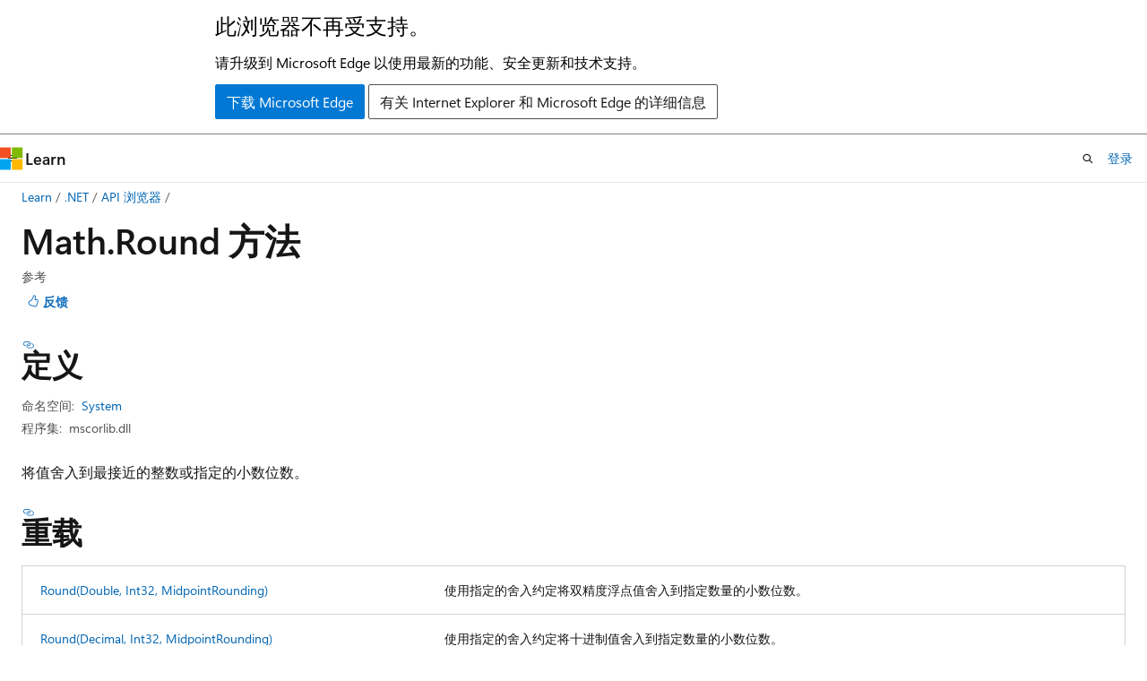

--- FILE ---
content_type: text/html
request_url: https://learn.microsoft.com/zh-cn/dotnet/api/system.math.round?view=netframework-4.8
body_size: 209232
content:
 <!DOCTYPE html>
		<html
			class="layout layout-holy-grail   show-table-of-contents reference show-breadcrumb default-focus"
			lang="zh-cn"
			dir="ltr"
			data-authenticated="false"
			data-auth-status-determined="false"
			data-target="docs"
			x-ms-format-detection="none"
		>
			
		<head>
			<title>Math.Round 方法 (System) | Microsoft Learn</title>
			<meta charset="utf-8" />
			<meta name="viewport" content="width=device-width, initial-scale=1.0" />
			<meta name="color-scheme" content="light dark" />

			<meta name="description" content="将值舍入到最接近的整数或指定的小数位数。 " />
			<link rel="canonical" href="https://learn.microsoft.com/zh-cn/dotnet/api/system.math.round?view=net-8.0" /> 

			<!-- Non-customizable open graph and sharing-related metadata -->
			<meta name="twitter:card" content="summary_large_image" />
			<meta name="twitter:site" content="@MicrosoftLearn" />
			<meta property="og:type" content="website" />
			<meta property="og:image:alt" content="Microsoft Learn" />
			<meta property="og:image" content="https://learn.microsoft.com/en-us/media/open-graph-image.png" />
			<!-- Page specific open graph and sharing-related metadata -->
			<meta property="og:title" content="Math.Round 方法 (System)" />
			<meta property="og:url" content="https://learn.microsoft.com/zh-cn/dotnet/api/system.math.round?view=net-8.0" />
			<meta property="og:description" content="将值舍入到最接近的整数或指定的小数位数。 " />
			<meta name="platform_id" content="3a2eb2d7-4903-45d6-34b0-b2042a14e4b5" /> <meta name="scope" content=".NET" />
			<meta name="locale" content="zh-cn" />
			 <meta name="adobe-target" content="true" /> 
			<meta name="uhfHeaderId" content="MSDocsHeader-DotNet" />

			<meta name="page_type" content="dotnet" />

			<!--page specific meta tags-->
			

			<!-- custom meta tags -->
			
		<meta name="monikers" content="dotnet-uwp-10.0" />
	
		<meta name="monikers" content="netcore-1.0" />
	
		<meta name="monikers" content="netstandard-1.0" />
	
		<meta name="monikers" content="netcore-1.1" />
	
		<meta name="monikers" content="netstandard-1.1" />
	
		<meta name="monikers" content="netframework-1.1" />
	
		<meta name="monikers" content="netstandard-1.2" />
	
		<meta name="monikers" content="netstandard-1.3" />
	
		<meta name="monikers" content="netstandard-1.4" />
	
		<meta name="monikers" content="netstandard-1.5" />
	
		<meta name="monikers" content="netstandard-1.6" />
	
		<meta name="monikers" content="netcore-2.0" />
	
		<meta name="monikers" content="netstandard-2.0" />
	
		<meta name="monikers" content="netframework-2.0" />
	
		<meta name="monikers" content="netcore-2.1" />
	
		<meta name="monikers" content="netstandard-2.1" />
	
		<meta name="monikers" content="netcore-2.2" />
	
		<meta name="monikers" content="netcore-3.0" />
	
		<meta name="monikers" content="netframework-3.0" />
	
		<meta name="monikers" content="netframework-3.5" />
	
		<meta name="monikers" content="netframework-4.0" />
	
		<meta name="monikers" content="netframework-4.5" />
	
		<meta name="monikers" content="netframework-4.5.1" />
	
		<meta name="monikers" content="netframework-4.5.2" />
	
		<meta name="monikers" content="netframework-4.6" />
	
		<meta name="monikers" content="netframework-4.6.1" />
	
		<meta name="monikers" content="netframework-4.6.2" />
	
		<meta name="monikers" content="netframework-4.7" />
	
		<meta name="monikers" content="netframework-4.7.1" />
	
		<meta name="monikers" content="netframework-4.7.2" />
	
		<meta name="monikers" content="netframework-4.8" />
	
		<meta name="monikers" content="netframework-4.8.1" />
	
		<meta name="monikers" content="netcore-3.1" />
	
		<meta name="monikers" content="net-5.0" />
	
		<meta name="monikers" content="net-6.0" />
	
		<meta name="monikers" content="net-7.0" />
	
		<meta name="monikers" content="net-8.0" />
	
		<meta name="monikers" content="net-9.0" />
	
		<meta name="namespace" content="System" />
	
		<meta name="schema" content="NetMember" />
	
		<meta name="uid" content="System.Math.Round*" />
	
		<meta name="ms.translationtype" content="MT" />
	
		<meta name="ms.contentlocale" content="zh-cn" />
	
		<meta name="loc_version" content="2024-03-20T19:14:03.1505807Z" />
	
		<meta name="loc_source_id" content="Github-111510915#live" />
	
		<meta name="loc_file_id" content="Github-111510915.live.VS.dotnet-api-docs.xml/System/Math.xml.e8f2746af76a9d86bd9fc7da4af33af9" />
	
		<meta name="APILocation" content="System.Runtime.Extensions.dll" />
	
		<meta name="APILocation" content="mscorlib.dll" />
	
		<meta name="APILocation" content="netstandard.dll" />
	
		<meta name="APILocation" content="System.Runtime.dll" />
	
		<meta name="APIName" content="System.Math.Round" />
	
		<meta name="APIType" content="Assembly" />
	
		<meta name="apiPlatform" content="dotnet" />
	
		<meta name="author" content="dotnet-bot" />
	
		<meta name="breadcrumb_path" content="/dotnet/breadcrumb/toc.json" />
	
		<meta name="default_moniker" content="net-8.0" />
	
		<meta name="depot_name" content="VS.dotnet-api-docs" />
	
		<meta name="document_id" content="368739c8-b715-6b7e-915f-b6940ec911da" />
	
		<meta name="document_version_independent_id" content="a3728216-0728-49fa-a7d1-53decc933c30" />
	
		<meta name="feedback_help_link_type" content="get-help-at-qna" />
	
		<meta name="feedback_help_link_url" content="https://learn.microsoft.com/answers/tags/97/dotnet" />
	
		<meta name="feedback_product_url" content="https://aka.ms/feedback/report?space=61" />
	
		<meta name="feedback_system" content="OpenSource" />
	
		<meta name="git_commit_id" content="0d795edebc6ea1afd32d186096171a39f9933391" />
	
		<meta name="gitcommit" content="https://github.com/dotnet/dotnet-api-docs/blob/0d795edebc6ea1afd32d186096171a39f9933391/xml/System/Math.xml" />
	
		<meta name="ms.author" content="dotnetcontent" />
	
		<meta name="ms.date" content="2023-05-16T00:00:00Z" />
	
		<meta name="ms.service" content="dotnet-api" />
	
		<meta name="ms.subservice" content="system" />
	
		<meta name="ms.topic" content="reference" />
	
		<meta name="original_content_git_url" content="https://github.com/dotnet/dotnet-api-docs/blob/live/xml/System/Math.xml" />
	
		<meta name="products" content="https://authoring-docs-microsoft.poolparty.biz/devrel/7696cda6-0510-47f6-8302-71bb5d2e28cf" />
	
		<meta name="recommendations" content="true" />
	
		<meta name="show_latex" content="true" />
	
		<meta name="site_name" content="Docs" />
	
		<meta name="TopicType" content="apiref" />
	
		<meta name="updated_at" content="2025-02-10T00:37:00Z" />
	
		<meta name="page_kind" content="method" />
	
		<meta name="ms.assetid" content="System.Math.Round*" />
	
		<meta name="toc_rel" content="_splitted/system/toc.json" />
	
		<meta name="search.mshattr.devlang" content="csharp vb fsharp cpp" />
	
		<meta name="asset_id" content="api/system.math.round" />
	
		<meta name="item_type" content="Content" />
	
		<meta name="github_feedback_content_git_url" content="https://github.com/dotnet/dotnet-api-docs/blob/main/xml/System/Math.xml" />
	 
		<meta name="cmProducts" content="https://authoring-docs-microsoft.poolparty.biz/devrel/7696cda6-0510-47f6-8302-71bb5d2e28cf" data-source="generated" />
	
		<meta name="spProducts" content="https://authoring-docs-microsoft.poolparty.biz/devrel/69c76c32-967e-4c65-b89a-74cc527db725" data-source="generated" />
	

			<!-- assets and js globals -->
			
			<link rel="stylesheet" href="/static/assets/0.4.03301.7415-7dd881c1/styles/site-ltr.css" />
			
			<link rel="preconnect" href="//mscom.demdex.net" crossorigin />
						<link rel="dns-prefetch" href="//target.microsoft.com" />
						<link rel="dns-prefetch" href="//microsoftmscompoc.tt.omtrdc.net" />
						<link
							rel="preload"
							as="script"
							href="/static/third-party/adobe-target/at-js/2.9.0/at.js"
							integrity="sha384-l4AKhsU8cUWSht4SaJU5JWcHEWh1m4UTqL08s6b/hqBLAeIDxTNl+AMSxTLx6YMI"
							crossorigin="anonymous"
							id="adobe-target-script"
							type="application/javascript"
						/>
			<script src="https://wcpstatic.microsoft.com/mscc/lib/v2/wcp-consent.js"></script>
			<script src="https://js.monitor.azure.com/scripts/c/ms.jsll-4.min.js"></script>
			<script src="/_themes/docs.theme/master/zh-cn/_themes/global/deprecation.js"></script>

			<!-- msdocs global object -->
			<script id="msdocs-script">
		var msDocs = {
  "environment": {
    "accessLevel": "online",
    "azurePortalHostname": "portal.azure.com",
    "reviewFeatures": false,
    "supportLevel": "production",
    "systemContent": true,
    "siteName": "learn",
    "legacyHosting": false
  },
  "data": {
    "contentLocale": "zh-cn",
    "contentDir": "ltr",
    "userLocale": "zh-cn",
    "userDir": "ltr",
    "pageTemplate": "Reference",
    "brand": "",
    "context": {},
    "standardFeedback": false,
    "showFeedbackReport": false,
    "feedbackHelpLinkType": "get-help-at-qna",
    "feedbackHelpLinkUrl": "https://learn.microsoft.com/answers/tags/97/dotnet",
    "feedbackSystem": "OpenSource",
    "feedbackGitHubRepo": "dotnet/dotnet-api-docs",
    "feedbackProductUrl": "https://aka.ms/feedback/report?space=61",
    "extendBreadcrumb": false,
    "isEditDisplayable": false,
    "isPrivateUnauthorized": false,
    "hideViewSource": false,
    "isPermissioned": false,
    "hasRecommendations": false,
    "contributors": [
      {
        "name": "gewarren",
        "url": "https://github.com/gewarren"
      },
      {
        "name": "carlossanlop",
        "url": "https://github.com/carlossanlop"
      },
      {
        "name": "arturek",
        "url": "https://github.com/arturek"
      },
      {
        "name": "dakersnar",
        "url": "https://github.com/dakersnar"
      },
      {
        "name": "wangyoutian",
        "url": "https://github.com/wangyoutian"
      },
      {
        "name": "albert-du",
        "url": "https://github.com/albert-du"
      },
      {
        "name": "Adriansillo",
        "url": "https://github.com/Adriansillo"
      },
      {
        "name": "RVerheggen",
        "url": "https://github.com/RVerheggen"
      },
      {
        "name": "dstftw",
        "url": "https://github.com/dstftw"
      },
      {
        "name": "tannergooding",
        "url": "https://github.com/tannergooding"
      },
      {
        "name": "danmoseley",
        "url": "https://github.com/danmoseley"
      },
      {
        "name": "OronDF343",
        "url": "https://github.com/OronDF343"
      },
      {
        "name": "mairaw",
        "url": "https://github.com/mairaw"
      },
      {
        "name": "BillWagner",
        "url": "https://github.com/BillWagner"
      },
      {
        "name": "live1206",
        "url": "https://github.com/live1206"
      },
      {
        "name": "v-mepa",
        "url": "https://github.com/v-mepa"
      },
      {
        "name": "balfourcraig",
        "url": "https://github.com/balfourcraig"
      },
      {
        "name": "WilliamAntonRohm",
        "url": "https://github.com/WilliamAntonRohm"
      },
      {
        "name": "VSC-Service-Account",
        "url": "https://github.com/VSC-Service-Account"
      },
      {
        "name": "bdukes",
        "url": "https://github.com/bdukes"
      },
      {
        "name": "yishengjin1413",
        "url": "https://github.com/yishengjin1413"
      },
      {
        "name": "dend",
        "url": "https://github.com/dend"
      },
      {
        "name": "pkulikov",
        "url": "https://github.com/pkulikov"
      },
      {
        "name": "openpublishbuild",
        "url": "https://github.com/openpublishbuild"
      },
      {
        "name": "svick",
        "url": "https://github.com/svick"
      },
      {
        "name": "TianqiZhang",
        "url": "https://github.com/TianqiZhang"
      },
      {
        "name": "guardrex",
        "url": "https://github.com/guardrex"
      }
    ],
    "mathjax": {},
    "defaultDevLang": "csharp",
    "openSourceFeedbackIssueUrl": "https://github.com/dotnet/dotnet-api-docs/issues/new?template=z-customer-feedback.yml",
    "openSourceFeedbackIssueTitle": ""
  },
  "functions": {}
};;
	</script>

			<!-- base scripts, msdocs global should be before this -->
			<script src="/static/assets/0.4.03301.7415-7dd881c1/scripts/zh-cn/index-docs.js"></script>
			

			<!-- json-ld -->
			
		</head>
	
			<body
				id="body"
				data-bi-name="body"
				class="layout-body "
				lang="zh-cn"
				dir="ltr"
			>
				<header class="layout-body-header">
		<div class="header-holder has-default-focus">
			
		<a
			href="#main"
			
			style="z-index: 1070"
			class="outline-color-text visually-hidden-until-focused position-fixed inner-focus focus-visible top-0 left-0 right-0 padding-xs text-align-center background-color-body"
			
		>
			跳至主要内容
		</a>
	
		<a
			href="#side-doc-outline"
			
			style="z-index: 1070"
			class="outline-color-text visually-hidden-until-focused position-fixed inner-focus focus-visible top-0 left-0 right-0 padding-xs text-align-center background-color-body"
			
		>
			跳到页内导航
		</a>
	
		<a
			href="#"
			data-skip-to-ask-learn
			style="z-index: 1070"
			class="outline-color-text visually-hidden-until-focused position-fixed inner-focus focus-visible top-0 left-0 right-0 padding-xs text-align-center background-color-body"
			hidden
		>
			跳到 Ask Learn 聊天体验
		</a>
	

			<div hidden id="cookie-consent-holder" data-test-id="cookie-consent-container"></div>
			<!-- Unsupported browser warning -->
			<div
				id="unsupported-browser"
				style="background-color: white; color: black; padding: 16px; border-bottom: 1px solid grey;"
				hidden
			>
				<div style="max-width: 800px; margin: 0 auto;">
					<p style="font-size: 24px">此浏览器不再受支持。</p>
					<p style="font-size: 16px; margin-top: 16px;">
						请升级到 Microsoft Edge 以使用最新的功能、安全更新和技术支持。
					</p>
					<div style="margin-top: 12px;">
						<a
							href="https://go.microsoft.com/fwlink/p/?LinkID=2092881 "
							style="background-color: #0078d4; border: 1px solid #0078d4; color: white; padding: 6px 12px; border-radius: 2px; display: inline-block;"
						>
							下载 Microsoft Edge
						</a>
						<a
							href="https://learn.microsoft.com/en-us/lifecycle/faq/internet-explorer-microsoft-edge"
							style="background-color: white; padding: 6px 12px; border: 1px solid #505050; color: #171717; border-radius: 2px; display: inline-block;"
						>
							有关 Internet Explorer 和 Microsoft Edge 的详细信息
						</a>
					</div>
				</div>
			</div>
			<!-- site header -->
			<header
				id="ms--site-header"
				data-test-id="site-header-wrapper"
				role="banner"
				itemscope="itemscope"
				itemtype="http://schema.org/Organization"
			>
				<div
					id="ms--mobile-nav"
					class="site-header display-none-tablet padding-inline-none gap-none"
					data-bi-name="mobile-header"
					data-test-id="mobile-header"
				></div>
				<div
					id="ms--primary-nav"
					class="site-header display-none display-flex-tablet"
					data-bi-name="L1-header"
					data-test-id="primary-header"
				></div>
				<div
					id="ms--secondary-nav"
					class="site-header display-none display-flex-tablet"
					data-bi-name="L2-header"
					data-test-id="secondary-header"
					
				></div>
			</header>
			
		<!-- banner -->
		<div data-banner>
			<div id="disclaimer-holder"></div>
			
		</div>
		<!-- banner end -->
	
		</div>
	</header>
				 <section
					id="layout-body-menu"
					class="layout-body-menu display-flex"
					data-bi-name="menu"
			  >
					
		<div
			id="left-container"
			class="left-container display-none display-block-tablet padding-inline-sm padding-bottom-sm width-full"
			data-toc-container="true"
		>
			<!-- Regular TOC content (default) -->
			<div id="ms--toc-content" class="height-full">
				<nav
					id="affixed-left-container"
					class="margin-top-sm-tablet position-sticky display-flex flex-direction-column"
					aria-label="主要节点"
					data-bi-name="left-toc"
					role="navigation"
				></nav>
			</div>
			<!-- Collapsible TOC content (hidden by default) -->
			<div id="ms--toc-content-collapsible" class="height-full" hidden>
				<nav
					id="affixed-left-container"
					class="margin-top-sm-tablet position-sticky display-flex flex-direction-column"
					aria-label="主要节点"
					data-bi-name="left-toc"
					role="navigation"
				>
					<div
						id="ms--collapsible-toc-header"
						class="display-flex justify-content-flex-end margin-bottom-xxs"
					>
						<button
							type="button"
							class="button button-clear inner-focus"
							data-collapsible-toc-toggle
							aria-expanded="true"
							aria-controls="ms--collapsible-toc-content"
							aria-label="目录"
						>
							<span class="icon font-size-h4" aria-hidden="true">
								<span class="docon docon-panel-left-contract"></span>
							</span>
						</button>
					</div>
				</nav>
			</div>
		</div>
	
			  </section>

				<main
					id="main"
					role="main"
					class="layout-body-main "
					data-bi-name="content"
					lang="zh-cn"
					dir="ltr"
				>
					
			<div
		id="ms--content-header"
		class="content-header default-focus border-bottom-none"
		data-bi-name="content-header"
	>
		<div class="content-header-controls margin-xxs margin-inline-sm-tablet">
			<button
				type="button"
				class="contents-button button button-sm margin-right-xxs"
				data-bi-name="contents-expand"
				aria-haspopup="true"
				data-contents-button
			>
				<span class="icon" aria-hidden="true"><span class="docon docon-menu"></span></span>
				<span class="contents-expand-title"> 目录 </span>
			</button>
			<button
				type="button"
				class="ap-collapse-behavior ap-expanded button button-sm"
				data-bi-name="ap-collapse"
				aria-controls="action-panel"
			>
				<span class="icon" aria-hidden="true"><span class="docon docon-exit-mode"></span></span>
				<span>退出编辑器模式</span>
			</button>
		</div>
	</div>
			<div data-main-column class="padding-sm padding-top-none padding-top-sm-tablet">
				<div>
					
		<div id="article-header" class="background-color-body margin-bottom-xs display-none-print">
			<div class="display-flex align-items-center justify-content-space-between">
				
		<details
			id="article-header-breadcrumbs-overflow-popover"
			class="popover"
			data-for="article-header-breadcrumbs"
		>
			<summary
				class="button button-clear button-primary button-sm inner-focus"
				aria-label="所有痕迹"
			>
				<span class="icon">
					<span class="docon docon-more"></span>
				</span>
			</summary>
			<div id="article-header-breadcrumbs-overflow" class="popover-content padding-none"></div>
		</details>

		<bread-crumbs
			id="article-header-breadcrumbs"
			role="group"
			aria-label="痕迹导航"
			data-test-id="article-header-breadcrumbs"
			class="overflow-hidden flex-grow-1 margin-right-sm margin-right-md-tablet margin-right-lg-desktop margin-left-negative-xxs padding-left-xxs"
		></bread-crumbs>
	 
		<div
			id="article-header-page-actions"
			class="opacity-none margin-left-auto display-flex flex-wrap-no-wrap align-items-stretch"
		>
			
		<button
			class="button button-sm border-none inner-focus display-none-tablet flex-shrink-0 "
			data-bi-name="ask-learn-assistant-entry"
			data-test-id="ask-learn-assistant-modal-entry-mobile"
			data-ask-learn-modal-entry
			
			type="button"
			style="min-width: max-content;"
			aria-expanded="false"
			aria-label="询问 Learn"
			hidden
		>
			<span class="icon font-size-lg" aria-hidden="true">
				<span class="docon docon-chat-sparkle-fill gradient-ask-learn-logo"></span>
			</span>
		</button>
		<button
			class="button button-sm display-none display-inline-flex-tablet display-none-desktop flex-shrink-0 margin-right-xxs border-color-ask-learn "
			data-bi-name="ask-learn-assistant-entry"
			
			data-test-id="ask-learn-assistant-modal-entry-tablet"
			data-ask-learn-modal-entry
			type="button"
			style="min-width: max-content;"
			aria-expanded="false"
			hidden
		>
			<span class="icon font-size-lg" aria-hidden="true">
				<span class="docon docon-chat-sparkle-fill gradient-ask-learn-logo"></span>
			</span>
			<span>询问 Learn</span>
		</button>
		<button
			class="button button-sm display-none flex-shrink-0 display-inline-flex-desktop margin-right-xxs border-color-ask-learn "
			data-bi-name="ask-learn-assistant-entry"
			
			data-test-id="ask-learn-assistant-flyout-entry"
			data-ask-learn-flyout-entry
			data-flyout-button="toggle"
			type="button"
			style="min-width: max-content;"
			aria-expanded="false"
			aria-controls="ask-learn-flyout"
			hidden
		>
			<span class="icon font-size-lg" aria-hidden="true">
				<span class="docon docon-chat-sparkle-fill gradient-ask-learn-logo"></span>
			</span>
			<span>询问 Learn</span>
		</button>
	 
		<button
			type="button"
			id="ms--focus-mode-button"
			data-focus-mode
			data-bi-name="focus-mode-entry"
			class="button button-sm flex-shrink-0 margin-right-xxs display-none display-inline-flex-desktop"
		>
			<span class="icon font-size-lg" aria-hidden="true">
				<span class="docon docon-glasses"></span>
			</span>
			<span>焦点模式</span>
		</button>
	 
		<div class="language dropdown display-flex align-items-center">
			<button
				type="button"
				class="dropdown-trigger button button-clear button-sm button-primary"
				aria-expanded="false"
				title="语言"
				data-bi-name="language"
			>
				<span class="lang-title align-self-flex-start" dir="ltr">语言</span>
				<span class="icon" aria-hidden="true">
					<span class="docon docon-chevron-down-light expanded-indicator"></span>
				</span>
			</button>
			<div class="language-selector dropdown-menu padding-xxs">
				<ul data-bi-name="language-links" dir="ltr">
					
			<li>
				<button
					type="button"
					class="button button-clear button-sm button-block"
					data-bi-name="lang-csharp"
					aria-pressed="false"
				>
					csharp
				</button>
			</li>
		
			<li>
				<button
					type="button"
					class="button button-clear button-sm button-block"
					data-bi-name="lang-vb"
					aria-pressed="false"
				>
					vb
				</button>
			</li>
		
			<li>
				<button
					type="button"
					class="button button-clear button-sm button-block"
					data-bi-name="lang-fsharp"
					aria-pressed="false"
				>
					fsharp
				</button>
			</li>
		
			<li>
				<button
					type="button"
					class="button button-clear button-sm button-block"
					data-bi-name="lang-cpp"
					aria-pressed="false"
				>
					cpp
				</button>
			</li>
		
				</ul>
			</div>
		</div>
	

			<details class="popover popover-right" id="article-header-page-actions-overflow">
				<summary
					class="justify-content-flex-start button button-clear button-sm button-primary inner-focus"
					aria-label="更多操作"
					title="更多操作"
				>
					<span class="icon" aria-hidden="true">
						<span class="docon docon-more-vertical"></span>
					</span>
				</summary>
				<div class="popover-content">
					
		<button
			data-page-action-item="overflow-mobile"
			type="button"
			class="button-block button-sm inner-focus button button-clear display-none-tablet justify-content-flex-start text-align-left"
			data-bi-name="contents-expand"
			data-contents-button
			data-popover-close
		>
			<span class="icon">
				<span class="docon docon-editor-list-bullet" aria-hidden="true"></span>
			</span>
			<span class="contents-expand-title">目录</span>
		</button>
	 
		<a
			id="lang-link-overflow"
			class="button-sm inner-focus button button-clear button-block justify-content-flex-start text-align-left"
			data-bi-name="language-toggle"
			data-page-action-item="overflow-all"
			data-check-hidden="true"
			data-read-in-link
			href="#"
			hidden
		>
			<span class="icon" aria-hidden="true" data-read-in-link-icon>
				<span class="docon docon-locale-globe"></span>
			</span>
			<span data-read-in-link-text>使用英语阅读</span>
		</a>
	 
		<button
			type="button"
			class="collection button button-clear button-sm button-block justify-content-flex-start text-align-left inner-focus"
			data-list-type="collection"
			data-bi-name="collection"
			data-page-action-item="overflow-all"
			data-check-hidden="true"
			data-popover-close
		>
			<span class="icon" aria-hidden="true">
				<span class="docon docon-circle-addition"></span>
			</span>
			<span class="collection-status">添加</span>
		</button>
	
					
		<button
			type="button"
			class="collection button button-block button-clear button-sm justify-content-flex-start text-align-left inner-focus"
			data-list-type="plan"
			data-bi-name="plan"
			data-page-action-item="overflow-all"
			data-check-hidden="true"
			data-popover-close
			hidden
		>
			<span class="icon" aria-hidden="true">
				<span class="docon docon-circle-addition"></span>
			</span>
			<span class="plan-status">添加到计划</span>
		</button>
	  
					
		<hr class="margin-block-xxs" />
		<h4 class="font-size-sm padding-left-xxs">通过</h4>
		
					<a
						class="button button-clear button-sm inner-focus button-block justify-content-flex-start text-align-left text-decoration-none share-facebook"
						data-bi-name="facebook"
						data-page-action-item="overflow-all"
						href="#"
					>
						<span class="icon color-primary" aria-hidden="true">
							<span class="docon docon-facebook-share"></span>
						</span>
						<span>Facebook</span>
					</a>

					<a
						href="#"
						class="button button-clear button-sm inner-focus button-block justify-content-flex-start text-align-left text-decoration-none share-twitter"
						data-bi-name="twitter"
						data-page-action-item="overflow-all"
					>
						<span class="icon color-text" aria-hidden="true">
							<span class="docon docon-xlogo-share"></span>
						</span>
						<span>x.com 共享</span>
					</a>

					<a
						href="#"
						class="button button-clear button-sm inner-focus button-block justify-content-flex-start text-align-left text-decoration-none share-linkedin"
						data-bi-name="linkedin"
						data-page-action-item="overflow-all"
					>
						<span class="icon color-primary" aria-hidden="true">
							<span class="docon docon-linked-in-logo"></span>
						</span>
						<span>LinkedIn</span>
					</a>
					<a
						href="#"
						class="button button-clear button-sm inner-focus button-block justify-content-flex-start text-align-left text-decoration-none share-email"
						data-bi-name="email"
						data-page-action-item="overflow-all"
					>
						<span class="icon color-primary" aria-hidden="true">
							<span class="docon docon-mail-message"></span>
						</span>
						<span>电子邮件</span>
					</a>
			  
	 
		<hr class="margin-block-xxs" />
		<button
			class="button button-block button-clear button-sm justify-content-flex-start text-align-left inner-focus"
			type="button"
			data-bi-name="print"
			data-page-action-item="overflow-all"
			data-popover-close
			data-print-page
			data-check-hidden="true"
		>
			<span class="icon color-primary" aria-hidden="true">
				<span class="docon docon-print"></span>
			</span>
			<span>打印</span>
		</button>
	
				</div>
			</details>
		</div>
	
			</div>
		</div>
	  
		<!-- privateUnauthorizedTemplate is hidden by default -->
		<div unauthorized-private-section data-bi-name="permission-content-unauthorized-private" hidden>
			<hr class="hr margin-top-xs margin-bottom-sm" />
			<div class="notification notification-info">
				<div class="notification-content">
					<p class="margin-top-none notification-title">
						<span class="icon">
							<span class="docon docon-exclamation-circle-solid" aria-hidden="true"></span>
						</span>
						<span>注意</span>
					</p>
					<p class="margin-top-none authentication-determined not-authenticated">
						访问此页面需要授权。 可以尝试<a class="docs-sign-in" href="#" data-bi-name="permission-content-sign-in">登录</a>或<a  class="docs-change-directory" data-bi-name="permisson-content-change-directory">更改目录</a>。
					</p>
					<p class="margin-top-none authentication-determined authenticated">
						访问此页面需要授权。 可以尝试<a class="docs-change-directory" data-bi-name="permisson-content-change-directory">更改目录</a>。
					</p>
				</div>
			</div>
		</div>
	
					<div class="content"></div>
					 
		<div data-id="ai-summary" hidden>
			<div id="ms--ai-summary-cta" class="margin-top-xs display-flex align-items-center">
				<span class="icon" aria-hidden="true">
					<span class="docon docon-sparkle-fill gradient-text-vivid"></span>
				</span>
				<button
					id="ms--ai-summary"
					type="button"
					class="tag tag-sm tag-suggestion margin-left-xxs"
					data-test-id="ai-summary-cta"
					data-bi-name="ai-summary-cta"
					data-an="ai-summary"
				>
					<span class="ai-summary-cta-text">
						为我总结本文
					</span>
				</button>
			</div>
			<!-- Slot where the client will render the summary card after the user clicks the CTA -->
			<div id="ms--ai-summary-header" class="margin-top-xs"></div>
		</div>
	 
					<div class="content">
<h1>Math.<wbr>Round 方法</h1>

<div class="display-flex-tablet justify-content-space-between-tablet">
	<ul class="metadata page-metadata align-items-center" data-bi-name="page info">
		<li>参考</li>
	</ul>
<div id="user-feedback" class="margin-block-xxs display-none-print" data-hide-on-archived="">
	<button id="user-feedback-button" data-test-id="conceptual-feedback-button" class="button button-sm button-clear button-primary" type="button" data-bi-name="user-feedback-button" data-user-feedback-button="">
		<span class="icon" aria-hidden="true">
			<span class="docon docon-like"></span>
		</span>
		<span>反馈</span>
	</button>
</div>
</div>

<nav id="center-doc-outline" class="doc-outline is-hidden-desktop display-none-print margin-bottom-sm" data-bi-name="intopic toc" aria-label="">
  <h2 class="title is-6 margin-block-xs"></h2>
</nav>
<h2 id="definition">定义</h2>

<div class="metadata">
		<dl class="attributeList">
			<dt>命名空间:</dt>
			<dd>
				<span class="break-text"> <a class="xref" href="system?view=netframework-4.8" data-linktype="relative-path">System</a> </span>
			</dd>
		</dl>


		<dl class="attributeList" data-moniker=" dotnet-uwp-10.0 netcore-1.0 netcore-1.1 netcore-2.0 netcore-2.1 netcore-2.2 netcore-3.0 netcore-3.1 netstandard-1.0 netstandard-1.1 netstandard-1.2 netstandard-1.3 netstandard-1.4 netstandard-1.5 netstandard-1.6 ">
			<dt>程序集:</dt><dd>System.Runtime.Extensions.dll</dd>
		</dl>
		<dl class="attributeList" data-moniker=" net-5.0 net-6.0 net-7.0 net-8.0 net-9.0 ">
			<dt>程序集:</dt><dd>System.Runtime.dll</dd>
		</dl>
		<dl class="attributeList" data-moniker=" netframework-2.0 netframework-3.0 netframework-3.5 netframework-4.0 netframework-4.5 netframework-4.5.1 netframework-4.5.2 netframework-4.6 netframework-4.6.1 netframework-4.6.2 netframework-4.7 netframework-4.7.1 netframework-4.7.2 netframework-4.8 netframework-4.8.1 netframework-1.1 ">
			<dt>程序集:</dt><dd>mscorlib.dll</dd>
		</dl>
		<dl class="attributeList" data-moniker=" netstandard-2.0 netstandard-2.1 ">
			<dt>程序集:</dt><dd>netstandard.dll</dd>
		</dl>



</div><div class="alert is-primary is-hidden moniker-display-boilerplate">
    <p class="alert-title">
      <span class="docon docon-status-info-outline" aria-hidden="true"></span> 重要
    </p>
    <p>一些信息与预发行产品相关，相应产品在发行之前可能会进行重大修改。 对于此处提供的信息，Microsoft 不作任何明示或暗示的担保。</p>
</div>
	<div class="summaryHolder">
		<div class="summary clearFix has-text-wrap">
			<p>将值舍入到最接近的整数或指定的小数位数。</p>

		</div>
	</div>


    <h2>重载</h2>

    <table class="table">
		    <tbody><tr data-moniker=" dotnet-uwp-10.0 net-5.0 net-6.0 net-7.0 net-8.0 net-9.0 netcore-1.0 netcore-1.1 netcore-2.0 netcore-2.1 netcore-2.2 netcore-3.0 netcore-3.1 netframework-2.0 netframework-3.0 netframework-3.5 netframework-4.0 netframework-4.5 netframework-4.5.1 netframework-4.5.2 netframework-4.6 netframework-4.6.1 netframework-4.6.2 netframework-4.7 netframework-4.7.1 netframework-4.7.2 netframework-4.8 netframework-4.8.1 netstandard-1.0 netstandard-1.1 netstandard-1.2 netstandard-1.3 netstandard-1.4 netstandard-1.5 netstandard-1.6 netstandard-2.0 netstandard-2.1 ">
        			<td>
						<a class="xref" href="system.math.round?view=netframework-4.8#system-math-round(system-double-system-int32-system-midpointrounding)" data-linktype="relative-path">Round(Double, Int32, MidpointRounding)</a>
					</td>
					<td>
						<p>使用指定的舍入约定将双精度浮点值舍入到指定数量的小数位数。</p>


					</td>
        	</tr>
		    <tr data-moniker=" dotnet-uwp-10.0 net-5.0 net-6.0 net-7.0 net-8.0 net-9.0 netcore-1.0 netcore-1.1 netcore-2.0 netcore-2.1 netcore-2.2 netcore-3.0 netcore-3.1 netframework-2.0 netframework-3.0 netframework-3.5 netframework-4.0 netframework-4.5 netframework-4.5.1 netframework-4.5.2 netframework-4.6 netframework-4.6.1 netframework-4.6.2 netframework-4.7 netframework-4.7.1 netframework-4.7.2 netframework-4.8 netframework-4.8.1 netstandard-1.0 netstandard-1.1 netstandard-1.2 netstandard-1.3 netstandard-1.4 netstandard-1.5 netstandard-1.6 netstandard-2.0 netstandard-2.1 ">
        			<td>
						<a class="xref" href="system.math.round?view=netframework-4.8#system-math-round(system-decimal-system-int32-system-midpointrounding)" data-linktype="relative-path">Round(Decimal, Int32, MidpointRounding)</a>
					</td>
					<td>
						<p>使用指定的舍入约定将十进制值舍入到指定数量的小数位数。</p>


					</td>
        	</tr>
		    <tr data-moniker=" dotnet-uwp-10.0 net-5.0 net-6.0 net-7.0 net-8.0 net-9.0 netcore-1.0 netcore-1.1 netcore-2.0 netcore-2.1 netcore-2.2 netcore-3.0 netcore-3.1 netframework-2.0 netframework-3.0 netframework-3.5 netframework-4.0 netframework-4.5 netframework-4.5.1 netframework-4.5.2 netframework-4.6 netframework-4.6.1 netframework-4.6.2 netframework-4.7 netframework-4.7.1 netframework-4.7.2 netframework-4.8 netframework-4.8.1 netstandard-1.0 netstandard-1.1 netstandard-1.2 netstandard-1.3 netstandard-1.4 netstandard-1.5 netstandard-1.6 netstandard-2.0 netstandard-2.1 ">
        			<td>
						<a class="xref" href="system.math.round?view=netframework-4.8#system-math-round(system-double-system-midpointrounding)" data-linktype="relative-path">Round(Double, MidpointRounding)</a>
					</td>
					<td>
						<p>使用指定的舍入约定将双精度浮点值舍入为整数。</p>


					</td>
        	</tr>
		    <tr data-moniker=" dotnet-uwp-10.0 net-5.0 net-6.0 net-7.0 net-8.0 net-9.0 netcore-1.0 netcore-1.1 netcore-2.0 netcore-2.1 netcore-2.2 netcore-3.0 netcore-3.1 netframework-1.1 netframework-2.0 netframework-3.0 netframework-3.5 netframework-4.0 netframework-4.5 netframework-4.5.1 netframework-4.5.2 netframework-4.6 netframework-4.6.1 netframework-4.6.2 netframework-4.7 netframework-4.7.1 netframework-4.7.2 netframework-4.8 netframework-4.8.1 netstandard-1.0 netstandard-1.1 netstandard-1.2 netstandard-1.3 netstandard-1.4 netstandard-1.5 netstandard-1.6 netstandard-2.0 netstandard-2.1 ">
        			<td>
						<a class="xref" href="system.math.round?view=netframework-4.8#system-math-round(system-double-system-int32)" data-linktype="relative-path">Round(Double, Int32)</a>
					</td>
					<td>
						<p>将双精度浮点值舍入到指定数量的小数位，并将中点值舍入到最接近的偶数。</p>


					</td>
        	</tr>
		    <tr data-moniker=" dotnet-uwp-10.0 net-5.0 net-6.0 net-7.0 net-8.0 net-9.0 netcore-1.0 netcore-1.1 netcore-2.0 netcore-2.1 netcore-2.2 netcore-3.0 netcore-3.1 netframework-1.1 netframework-2.0 netframework-3.0 netframework-3.5 netframework-4.0 netframework-4.5 netframework-4.5.1 netframework-4.5.2 netframework-4.6 netframework-4.6.1 netframework-4.6.2 netframework-4.7 netframework-4.7.1 netframework-4.7.2 netframework-4.8 netframework-4.8.1 netstandard-1.0 netstandard-1.1 netstandard-1.2 netstandard-1.3 netstandard-1.4 netstandard-1.5 netstandard-1.6 netstandard-2.0 netstandard-2.1 ">
        			<td>
						<a class="xref" href="system.math.round?view=netframework-4.8#system-math-round(system-decimal-system-int32)" data-linktype="relative-path">Round(Decimal, Int32)</a>
					</td>
					<td>
						<p>将小数值舍入到指定数量的小数位，并将中点值舍入到最接近的偶数。</p>


					</td>
        	</tr>
		    <tr data-moniker=" dotnet-uwp-10.0 net-5.0 net-6.0 net-7.0 net-8.0 net-9.0 netcore-1.0 netcore-1.1 netcore-2.0 netcore-2.1 netcore-2.2 netcore-3.0 netcore-3.1 netframework-1.1 netframework-2.0 netframework-3.0 netframework-3.5 netframework-4.0 netframework-4.5 netframework-4.5.1 netframework-4.5.2 netframework-4.6 netframework-4.6.1 netframework-4.6.2 netframework-4.7 netframework-4.7.1 netframework-4.7.2 netframework-4.8 netframework-4.8.1 netstandard-1.0 netstandard-1.1 netstandard-1.2 netstandard-1.3 netstandard-1.4 netstandard-1.5 netstandard-1.6 netstandard-2.0 netstandard-2.1 ">
        			<td>
						<a class="xref" href="system.math.round?view=netframework-4.8#system-math-round(system-double)" data-linktype="relative-path">Round(Double)</a>
					</td>
					<td>
						<p>将双精度浮点值舍入到最接近的整数值，并将中点值舍入到最接近的偶数。</p>


					</td>
        	</tr>
		    <tr data-moniker=" dotnet-uwp-10.0 net-5.0 net-6.0 net-7.0 net-8.0 net-9.0 netcore-1.0 netcore-1.1 netcore-2.0 netcore-2.1 netcore-2.2 netcore-3.0 netcore-3.1 netframework-1.1 netframework-2.0 netframework-3.0 netframework-3.5 netframework-4.0 netframework-4.5 netframework-4.5.1 netframework-4.5.2 netframework-4.6 netframework-4.6.1 netframework-4.6.2 netframework-4.7 netframework-4.7.1 netframework-4.7.2 netframework-4.8 netframework-4.8.1 netstandard-1.0 netstandard-1.1 netstandard-1.2 netstandard-1.3 netstandard-1.4 netstandard-1.5 netstandard-1.6 netstandard-2.0 netstandard-2.1 ">
        			<td>
						<a class="xref" href="system.math.round?view=netframework-4.8#system-math-round(system-decimal)" data-linktype="relative-path">Round(Decimal)</a>
					</td>
					<td>
						<p>将小数值舍入到最接近的整数值，并将中点值舍入到最接近的偶数。</p>


					</td>
        	</tr>
		    <tr data-moniker=" dotnet-uwp-10.0 net-5.0 net-6.0 net-7.0 net-8.0 net-9.0 netcore-1.0 netcore-1.1 netcore-2.0 netcore-2.1 netcore-2.2 netcore-3.0 netcore-3.1 netframework-2.0 netframework-3.0 netframework-3.5 netframework-4.0 netframework-4.5 netframework-4.5.1 netframework-4.5.2 netframework-4.6 netframework-4.6.1 netframework-4.6.2 netframework-4.7 netframework-4.7.1 netframework-4.7.2 netframework-4.8 netframework-4.8.1 netstandard-1.0 netstandard-1.1 netstandard-1.2 netstandard-1.3 netstandard-1.4 netstandard-1.5 netstandard-1.6 netstandard-2.0 netstandard-2.1 ">
        			<td>
						<a class="xref" href="system.math.round?view=netframework-4.8#system-math-round(system-decimal-system-midpointrounding)" data-linktype="relative-path">Round(Decimal, MidpointRounding)</a>
					</td>
					<td>
						<p>使用指定的舍入约定将小数值舍入为整数。</p>


					</td>
        	</tr>
    </tbody></table>

	<h2 id="examples">示例</h2>
	<p>除了 <a href="#remarks-round" data-linktype="self-bookmark">“备注</a> ”部分中的示例外，本文还包括演示方法的以下重载 <code>Math.Round</code> 的示例：</p>
<p>
              <a href="#Round1_Example" data-linktype="self-bookmark">Math.Round (Decimal) </a><a href="#Round2_Example" data-linktype="self-bookmark">Math.Round (Double) </a><a href="#Round3_Example" data-linktype="self-bookmark">Math.Round (Decimal， Int32) </a><a href="#Round4_Example" data-linktype="self-bookmark">Math.Round (Decimal、MidpointRounding) </a><a href="#Round5_Example" data-linktype="self-bookmark">Math.Round (Double、Int32) </a><a href="#Round6_Example" data-linktype="self-bookmark">Math.Round (Double、MidpointRounding) </a><a href="#Round7_Example" data-linktype="self-bookmark">Math.Round (Decimal、Int32、MidpointRounding) </a><a href="#Round8_Example" data-linktype="self-bookmark">Math.Round (Double、Int32、MidpointRounding) </a></p>


	<h2 id="remarks">注解</h2>
	<p><a name="remarks-round"></a></p>
<p>本节内容：</p>
<ul>
<li>
              <a href="#which-method-do-i-call" data-linktype="self-bookmark">我调用哪种方法？</a></li>
<li>
              <a href="#midpoint-values-and-rounding-conventions" data-linktype="self-bookmark">中点值和舍入约定</a></li>
<li>
              <a href="#rounding-and-precision" data-linktype="self-bookmark">舍入和精度</a></li>
<li>
              <a href="#rounding-and-single-precision-floating-point-values" data-linktype="self-bookmark">舍入和单精度浮点值</a></li>
<li>
              <a href="#round-examples" data-linktype="self-bookmark">单个重载的示例</a></li>
</ul>
<h3 id="which-method-do-i-call">我调用哪种方法？</h3>
<p>可以使用下表选择适当的舍入方法。 除了 方法外 <code>Math.Round</code> ，它还包括 <a href="system.math.ceiling?view=netframework-4.8" class="no-loc" data-linktype="relative-path">Math.Ceiling</a> 和 <a href="system.math.floor?view=netframework-4.8" class="no-loc" data-linktype="relative-path">Math.Floor</a>。</p>
<table>
<thead>
<tr>
<th>功能</th>
<th>调用</th>
</tr>
</thead>
<tbody>
<tr>
<td>使用舍入到最接近的约定将数字舍入到整数。</td>
<td><a href="system.math.round?view=netframework-4.8#system-math-round(system-decimal)" class="no-loc" data-linktype="relative-path">Round(Decimal)</a><br>- 或 -<br><a href="system.math.round?view=netframework-4.8#system-math-round(system-double)" class="no-loc" data-linktype="relative-path">Round(Double)</a></td>
</tr>
<tr>
<td>使用指定的舍入约定将数字舍入为整数。</td>
<td><a href="system.math.round?view=netframework-4.8#system-math-round(system-decimal-system-midpointrounding)" class="no-loc" data-linktype="relative-path">Round(Decimal, MidpointRounding)</a><br>- 或 -<br><a href="system.math.round?view=netframework-4.8#system-math-round(system-double-system-midpointrounding)" class="no-loc" data-linktype="relative-path">Round(Double, MidpointRounding)</a></td>
</tr>
<tr>
<td>通过使用舍入到最接近的约定，将数字舍入到指定数量的小数位数。</td>
<td><a href="system.math.round?view=netframework-4.8#system-math-round(system-decimal-system-int32)" class="no-loc" data-linktype="relative-path">Round(Decimal, Int32)</a><br>- 或 -<br><a href="system.math.round?view=netframework-4.8#system-math-round(system-double-system-int32)" class="no-loc" data-linktype="relative-path">Round(Double, Int32)</a></td>
</tr>
<tr>
<td>使用指定的舍入约定将数字舍入到指定数量的小数位数。</td>
<td><a href="system.math.round?view=netframework-4.8#system-math-round(system-decimal-system-int32-system-midpointrounding)" class="no-loc" data-linktype="relative-path">Round(Decimal, Int32, MidpointRounding)</a><br>- 或 -<br><a href="system.math.round?view=netframework-4.8#system-math-round(system-double-system-int32-system-midpointrounding)" class="no-loc" data-linktype="relative-path">Round(Double, Int32, MidpointRounding)</a></td>
</tr>
<tr>
<td>
              <a href="system.single?view=netframework-4.8" class="no-loc" data-linktype="relative-path">Single</a>通过使用指定的舍入约定将值舍入到指定数量的小数位数，并将精度损失降到最低。</td>
<td>
              <a href="system.single?view=netframework-4.8" class="no-loc" data-linktype="relative-path">Single</a>将 转换为 并<a href="system.decimal?view=netframework-4.8" class="no-loc" data-linktype="relative-path">Decimal</a>调用 <a href="system.math.round?view=netframework-4.8#system-math-round(system-decimal-system-int32-system-midpointrounding)" class="no-loc" data-linktype="relative-path">Round(Decimal, Int32, MidpointRounding)</a>。</td>
</tr>
<tr>
<td>将数字舍入到指定数量的小数位数，同时最大限度地减少舍入中点值的精度问题。</td>
<td>调用实现“大于或近似等于”比较的舍入方法。 请参阅 <a href="#precision" data-linktype="self-bookmark">舍入和精度</a>。</td>
</tr>
<tr>
<td>将小数点值舍入为大于小数值的整数。 例如，舍入 3.1 到 4。</td>
<td><a href="system.math.ceiling?view=netframework-4.8" class="no-loc" data-linktype="relative-path">Ceiling</a></td>
</tr>
<tr>
<td>将小数点值舍入为小于小数值的整数。 例如，舍入 3.9 到 3。</td>
<td><a href="system.math.floor?view=netframework-4.8" class="no-loc" data-linktype="relative-path">Floor</a></td>
</tr>
</tbody>
</table>
<h3 id="midpoint-values-and-rounding-conventions">中点值和舍入约定</h3>
<p>舍入涉及将具有指定精度的数值转换为精度较低的值。 例如，可以使用 <a href="system.math.round?view=netframework-4.8#system-math-round(system-double)" class="no-loc" data-linktype="relative-path">Round(Double)</a> 方法将值 3.4 舍入到 3.0，使用 <a href="system.math.round?view=netframework-4.8#system-math-round(system-double-system-int32)" class="no-loc" data-linktype="relative-path">Round(Double, Int32)</a> 方法将值 3.579 舍入到 3.58。</p>
<p>在中点值中，结果中最小有效位后面的值正好介于两个数字之间。 例如，如果要舍入到两个小数位数，则 3.47500 是中点值;如果要舍入为整数，则 7.500 是中点值。 在这些情况下，如果使用舍入到最接近的策略，如果没有舍入约定，则无法轻松识别最接近的值。</p>
<p>方法 <a href="system.math.round?view=netframework-4.8" class="no-loc" data-linktype="relative-path">Round</a> 支持两个用于处理中点值的舍入约定：</p>
<ul>
<li><p>
              <strong>从零舍入</strong></p>
<p>中点值舍入到下一个远离零的数字。 例如，3.75 舍入到 3.8,3.85 舍入到 3.9，-3.75 舍入到 -3.8，-3.85 舍入到 -3.9。 这种形式的舍入由 <a href="system.midpointrounding?view=netframework-4.8#system-midpointrounding-awayfromzero" class="no-loc" data-linktype="relative-path">MidpointRounding.AwayFromZero</a> 枚举成员表示。</p>
</li>
<li><p>
              <strong>舍入到最接近的偶数，或银行家的舍入</strong></p>
<p>中点值四舍五入为最接近的偶数。 例如，3.75 和 3.85 都舍入到 3.8，而 -3.75 和 -3.85 都舍入到 -3.8。 这种形式的舍入由 <a href="system.midpointrounding?view=netframework-4.8#system-midpointrounding-toeven" class="no-loc" data-linktype="relative-path">MidpointRounding.ToEven</a> 枚举成员表示。</p>
</li>
</ul>
<div class="NOTE">
<p>注意</p>
<p>在 .NET Core 3.0 及更高版本中，通过 <a href="system.midpointrounding?view=netframework-4.8" class="no-loc" data-linktype="relative-path">MidpointRounding</a> 枚举提供了另外三个舍入策略。 这些策略在所有情况下都使用，而不仅仅是像 和 <a href="system.midpointrounding?view=netframework-4.8#system-midpointrounding-awayfromzero" class="no-loc" data-linktype="relative-path">MidpointRounding.AwayFromZero</a> 一样<a href="system.midpointrounding?view=netframework-4.8#system-midpointrounding-toeven" class="no-loc" data-linktype="relative-path">MidpointRounding.ToEven</a>用于中点值。</p>
</div>
<p>从零舍入是最广为人知的舍入形式，而舍入到最接近的偶数是财务和统计操作的标准。 它符合 IEEE 标准 754 第 4 节。 在多个舍入操作中使用时，舍入到最接近甚至可减少由在单个方向上持续舍入中点值而导致的舍入误差。 在某些情况下，此舍入错误可能很大。</p>
<p>以下示例说明了在单个方向上持续舍入中点值可能导致的偏差。 该示例计算值数组 <a href="system.decimal?view=netframework-4.8" class="no-loc" data-linktype="relative-path">Decimal</a> 的真实平均值，然后使用两个约定计算数组中的值四舍五入时的平均值。 在此示例中，当舍入到最接近时，真正的平均值和结果的平均值是相同的。 但是，当从零舍入时的结果平均值与真实平均值相差 0.05 (或 3.6%) 。</p>
<pre><code class="lang-csharp" data-interactive="csharp" data-interactive-mode="try-dotnet-method">decimal[] values = { 1.15m, 1.25m, 1.35m, 1.45m, 1.55m, 1.65m };
decimal sum = 0;

// Calculate true mean.
foreach (var value in values)
    sum += value;

Console.WriteLine("True mean:     {0:N2}", sum / values.Length);

// Calculate mean with rounding away from zero.
sum = 0;
foreach (var value in values)
    sum += Math.Round(value, 1, MidpointRounding.AwayFromZero);

Console.WriteLine("AwayFromZero:  {0:N2}", sum / values.Length);

// Calculate mean with rounding to nearest.
sum = 0;
foreach (var value in values)
    sum += Math.Round(value, 1, MidpointRounding.ToEven);

Console.WriteLine("ToEven:        {0:N2}", sum / values.Length);

// The example displays the following output:
//       True mean:     1.40
//       AwayFromZero:  1.45
//       ToEven:        1.40
</code></pre>
<pre><code class="lang-fsharp">open System

let values = [| 1.15m; 1.25m; 1.35m; 1.45m; 1.55m; 1.65m |]
let mutable sum = 0m

// Calculate true mean.
for value in values do
    sum &lt;- sum + value

printfn $"True mean:     {sum / decimal values.Length:N2}"

// Calculate mean with rounding away from zero.
sum &lt;- 0m
for value in values do
    sum &lt;- sum + Math.Round(value, 1, MidpointRounding.AwayFromZero)

printfn $"AwayFromZero:  {sum / decimal values.Length:N2}"

// Calculate mean with rounding to nearest.
sum &lt;- 0m
for value in values do
    sum &lt;- sum + Math.Round(value, 1, MidpointRounding.ToEven)

printfn $"ToEven:        {sum / decimal values.Length:N2}"

// The example displays the following output:
//       True mean:     1.40
//       AwayFromZero:  1.45
//       ToEven:        1.40
</code></pre>
<pre><code class="lang-vb">Dim values() As Decimal = {1.15D, 1.25D, 1.35D, 1.45D, 1.55D, 1.65D}
Dim sum As Decimal

' Calculate true mean.
For Each value In values
    sum += value
Next
Console.WriteLine("True mean:     {0:N2}", sum / values.Length)

' Calculate mean with rounding away from zero.
sum = 0
For Each value In values
    sum += Math.Round(value, 1, MidpointRounding.AwayFromZero)
Next
Console.WriteLine("AwayFromZero:  {0:N2}", sum / values.Length)

' Calculate mean with rounding to nearest.
sum = 0
For Each value In values
    sum += Math.Round(value, 1, MidpointRounding.ToEven)
Next
Console.WriteLine("ToEven:        {0:N2}", sum / values.Length)

' The example displays the following output:
'       True mean:     1.40
'       AwayFromZero:  1.45
'       ToEven:        1.40
</code></pre>
<p>默认情况下， <a href="system.math.round?view=netframework-4.8" class="no-loc" data-linktype="relative-path">Round</a> 方法使用舍入到最接近的偶数约定。 下表列出了 方法的 <a href="system.math.round?view=netframework-4.8" class="no-loc" data-linktype="relative-path">Round</a> 重载以及每个方法使用的舍入约定。</p>
<table>
<thead>
<tr>
<th>重载</th>
<th>舍入约定</th>
</tr>
</thead>
<tbody>
<tr>
<td><a href="system.math.round?view=netframework-4.8#system-math-round(system-decimal)" class="no-loc" data-linktype="relative-path">Round(Decimal)</a></td>
<td><a href="system.midpointrounding?view=netframework-4.8#system-midpointrounding-toeven" class="no-loc" data-linktype="relative-path">ToEven</a></td>
</tr>
<tr>
<td><a href="system.math.round?view=netframework-4.8#system-math-round(system-double)" class="no-loc" data-linktype="relative-path">Round(Double)</a></td>
<td><a href="system.midpointrounding?view=netframework-4.8#system-midpointrounding-toeven" class="no-loc" data-linktype="relative-path">ToEven</a></td>
</tr>
<tr>
<td><a href="system.math.round?view=netframework-4.8#system-math-round(system-decimal-system-int32)" class="no-loc" data-linktype="relative-path">Round(Decimal, Int32)</a></td>
<td><a href="system.midpointrounding?view=netframework-4.8#system-midpointrounding-toeven" class="no-loc" data-linktype="relative-path">ToEven</a></td>
</tr>
<tr>
<td><a href="system.math.round?view=netframework-4.8#system-math-round(system-double-system-int32)" class="no-loc" data-linktype="relative-path">Round(Double, Int32)</a></td>
<td><a href="system.midpointrounding?view=netframework-4.8#system-midpointrounding-toeven" class="no-loc" data-linktype="relative-path">ToEven</a></td>
</tr>
<tr>
<td><a href="system.math.round?view=netframework-4.8#system-math-round(system-decimal-system-midpointrounding)" class="no-loc" data-linktype="relative-path">Round(Decimal, MidpointRounding)</a></td>
<td>由 <code>mode</code> 参数确定。</td>
</tr>
<tr>
<td><a href="system.math.round?view=netframework-4.8#system-math-round(system-double-system-midpointrounding)" class="no-loc" data-linktype="relative-path">Round(Double, MidpointRounding)</a></td>
<td>由 <code>mode</code> 参数确定</td>
</tr>
<tr>
<td><a href="system.math.round?view=netframework-4.8#system-math-round(system-decimal-system-int32-system-midpointrounding)" class="no-loc" data-linktype="relative-path">Round(Decimal, Int32, MidpointRounding)</a></td>
<td>由 <code>mode</code> 参数确定</td>
</tr>
<tr>
<td><a href="system.math.round?view=netframework-4.8#system-math-round(system-double-system-int32-system-midpointrounding)" class="no-loc" data-linktype="relative-path">Round(Double, Int32, MidpointRounding)</a></td>
<td>由 <code>mode</code> 参数确定</td>
</tr>
</tbody>
</table>
<p><a name="precision"></a></p>
<h3 id="rounding-and-precision">舍入和精度</h3>
<p>为了确定舍入运算是否涉及中点值， <a href="system.math.round?view=netframework-4.8" class="no-loc" data-linktype="relative-path">Round</a> 该方法将要舍入的原始值乘以 10<sup>n</sup>，其中 <em>n</em> 是返回值中所需的小数位数，然后确定值的剩余小数部分是否大于或等于 .5。 这是对相等性测试的细微变化，如参考主题的“测试相等性”部分 <a href="system.double?view=netframework-4.8" class="no-loc" data-linktype="relative-path">Double</a> 所述，浮点值相等测试存在问题，因为浮点格式在二进制表示形式和精度方面存在问题。 这意味着由于精度) 损失而略小于 0.5 (的数字的任何小数部分都不会向上舍入。</p>
<p>以下示例演示了该问题。 它会重复将 .1 添加到 11.0，并将结果舍入到最接近的整数。 11.5 应使用中间点舍入约定 (<code>ToEven</code> 或 <code>AwayFromZero</code>) 舍入到 12。 但是，如示例的输出所示，它没有。 该示例使用“R” <a href="/zh-cn/dotnet/standard/base-types/standard-numeric-format-strings" data-linktype="absolute-path">标准数字格式字符串</a> 来显示浮点值的完整精度，并显示要舍入的值在重复加法期间丢失了精度，其值实际上为 11.499999999999998。 由于 .499999999999998 小于 .5，因此中间点舍入约定不起作用，并且值向下舍入。 如示例所示，如果将常量值 11.5 <a href="system.double?view=netframework-4.8" class="no-loc" data-linktype="relative-path">Double</a> 分配给变量，则不会出现此问题。</p>
<pre><code class="lang-csharp" data-interactive="csharp" data-interactive-mode="try-dotnet">public static void Example()
{
    Console.WriteLine("{0,5} {1,20:R}  {2,12} {3,15}\n",
                      "Value", "Full Precision", "ToEven",
                      "AwayFromZero");
    double value = 11.1;
    for (int ctr = 0; ctr &lt;= 5; ctr++)
        value = RoundValueAndAdd(value);

    Console.WriteLine();

    value = 11.5;
    RoundValueAndAdd(value);
}

private static double RoundValueAndAdd(double value)
{
    Console.WriteLine("{0,5:N1} {0,20:R}  {1,12} {2,15}",
                      value, Math.Round(value, MidpointRounding.ToEven),
                      Math.Round(value, MidpointRounding.AwayFromZero));
    return value + .1;
}

// The example displays the following output:
//       Value       Full Precision        ToEven    AwayFromZero
//
//        11.1                 11.1            11              11
//        11.2                 11.2            11              11
//        11.3   11.299999999999999            11              11
//        11.4   11.399999999999999            11              11
//        11.5   11.499999999999998            11              11
//        11.6   11.599999999999998            12              12
//
//        11.5                 11.5            12              12
</code></pre>
<pre><code class="lang-fsharp">open System

let roundValueAndAdd (value: double) =
    printfn $"{value,5:N1} {value,20:R}  {Math.Round(value, MidpointRounding.ToEven),12} {Math.Round(value, MidpointRounding.AwayFromZero),15}"
    value + 0.1

printfn "%5s %20s  %12s %15s\n" "Value" "Full Precision" "ToEven" "AwayFromZero"
let mutable value = 11.1
for _ = 0 to 5 do
    value &lt;- roundValueAndAdd value

printfn ""

value &lt;- 11.5
roundValueAndAdd value
|&gt; ignore

// The example displays the following output:
//       Value       Full Precision        ToEven    AwayFromZero
//
//        11.1                 11.1            11              11
//        11.2                 11.2            11              11
//        11.3   11.299999999999999            11              11
//        11.4   11.399999999999999            11              11
//        11.5   11.499999999999998            11              11
//        11.6   11.599999999999998            12              12
//
//        11.5                 11.5            12              12
</code></pre>
<pre><code class="lang-vb">Public Sub Example()
    Dim value As Double = 11.1

    Console.WriteLine("{0,5} {1,20:R}  {2,12} {3,15}",
                    "Value", "Full Precision", "ToEven",
                    "AwayFromZero")
    Console.WriteLine()
    For ctr As Integer = 0 To 5
        value = RoundValueAndAdd(value)
    Next
    Console.WriteLine()

    value = 11.5
    RoundValueAndAdd(value)
End Sub

Private Function RoundValueAndAdd(value As Double) As Double
    Console.WriteLine("{0,5:N1} {0,20:R}  {1,12} {2,15}",
                    value, Math.Round(value, MidpointRounding.ToEven),
                    Math.Round(value, MidpointRounding.AwayFromZero))
    Return value + 0.1
End Function

' The example displays the following output:
'       Value       Full Precision        ToEven    AwayFromZero
'       
'        11.1                 11.1            11              11
'        11.2                 11.2            11              11
'        11.3   11.299999999999999            11              11
'        11.4   11.399999999999999            11              11
'        11.5   11.499999999999998            11              11
'        11.6   11.599999999999998            12              12
'       
'        11.5                 11.5            12              12
</code></pre>
<p>在以下情况下，最有可能出现舍入中点值时的精度问题：</p>
<ul>
<li><p>当无法以浮点类型的二进制格式精确表示小数值时。</p>
</li>
<li><p>从一个或多个浮点运算计算要舍入的值时。</p>
</li>
<li><p>当要舍入的值是 而不是 <a href="system.single?view=netframework-4.8" class="no-loc" data-linktype="relative-path">Single</a><a href="system.double?view=netframework-4.8" class="no-loc" data-linktype="relative-path">Double</a> 或 <a href="system.decimal?view=netframework-4.8" class="no-loc" data-linktype="relative-path">Decimal</a>时。 有关详细信息，请参阅下一部分舍 <a href="#rounding-and-single-precision-floating-point-values" data-linktype="self-bookmark">入和单精度浮点值</a>。</p>
</li>
</ul>
<p>如果舍入运算的精度不足有问题，可以执行以下操作：</p>
<ul>
<li><p>如果舍入操作调用对值进行舍入<a href="system.double?view=netframework-4.8" class="no-loc" data-linktype="relative-path">Double</a>的重载，则可以将 更改为<a href="system.double?view=netframework-4.8" class="no-loc" data-linktype="relative-path">Double</a><a href="system.decimal?view=netframework-4.8" class="no-loc" data-linktype="relative-path">Decimal</a>值，并改为调用舍入<a href="system.decimal?view=netframework-4.8" class="no-loc" data-linktype="relative-path">Decimal</a>值的重载。 尽管数据类型 <a href="system.decimal?view=netframework-4.8" class="no-loc" data-linktype="relative-path">Decimal</a> 还存在表示和精度损失问题，但这些问题远不常见。</p>
</li>
<li><p>定义自定义舍入算法，该算法执行“几乎相等”测试，以确定要舍入的值是否可接受地接近中点值。 以下示例定义一个 <code>RoundApproximate</code> 方法，该方法检查小数值是否足够接近中点值，以接受中点舍入。 如示例输出所示，它更正了上一示例中所示的舍入问题。</p>
<pre><code class="lang-csharp" data-interactive="csharp" data-interactive-mode="try-dotnet">public static void Example()
{
    Console.WriteLine("{0,5} {1,20:R}  {2,12} {3,15}\n",
                      "Value", "Full Precision", "ToEven",
                      "AwayFromZero");
    double value = 11.1;
    for (int ctr = 0; ctr &lt;= 5; ctr++)
        value = RoundValueAndAdd(value);

    Console.WriteLine();

    value = 11.5;
    RoundValueAndAdd(value);
}

private static double RoundValueAndAdd(double value)
{
    const double tolerance = 8e-14;

    Console.WriteLine("{0,5:N1} {0,20:R}  {1,12} {2,15}",
                      value,
                      RoundApproximate(value, 0, tolerance, MidpointRounding.ToEven),
                      RoundApproximate(value, 0, tolerance, MidpointRounding.AwayFromZero));
    return value + .1;
}

private static double RoundApproximate(double dbl, int digits, double margin,
                                  MidpointRounding mode)
{
    double fraction = dbl * Math.Pow(10, digits);
    double value = Math.Truncate(fraction);
    fraction = fraction - value;
    if (fraction == 0)
        return dbl;

    double tolerance = margin * dbl;
    // Determine whether this is a midpoint value.
    if ((fraction &gt;= .5 - tolerance) &amp; (fraction &lt;= .5 + tolerance))
    {
        if (mode == MidpointRounding.AwayFromZero)
            return (value + 1) / Math.Pow(10, digits);
        else
           if (value % 2 != 0)
            return (value + 1) / Math.Pow(10, digits);
        else
            return value / Math.Pow(10, digits);
    }
    // Any remaining fractional value greater than .5 is not a midpoint value.
    if (fraction &gt; .5)
        return (value + 1) / Math.Pow(10, digits);
    else
        return value / Math.Pow(10, digits);
}

// The example displays the following output:
//       Value       Full Precision        ToEven    AwayFromZero
//
//        11.1                 11.1            11              11
//        11.2                 11.2            11              11
//        11.3   11.299999999999999            11              11
//        11.4   11.399999999999999            11              11
//        11.5   11.499999999999998            12              12
//        11.6   11.599999999999998            12              12
//
//        11.5                 11.5            12              12
</code></pre>
<pre><code class="lang-fsharp">open System

let roundApproximate dbl digits margin mode =
    let fraction = dbl * Math.Pow(10, digits)
    let value = Math.Truncate fraction
    let fraction = fraction - value
    if fraction = 0 then
        dbl
    else
        let tolerance = margin * dbl
        // Determine whether this is a midpoint value.
        if (fraction &gt;= 0.5 - tolerance) &amp;&amp; (fraction &lt;= 0.5 + tolerance) then
            if mode = MidpointRounding.AwayFromZero then
                (value + 1.) / Math.Pow(10, digits)
            elif value % 2. &lt;&gt; 0 then
                (value + 1.) / Math.Pow(10, digits)
            else
                value / Math.Pow(10, digits)
        // Any remaining fractional value greater than .5 is not a midpoint value.
        elif fraction &gt; 0.5 then
            (value + 1.) / Math.Pow(10, digits)
        else
            value / Math.Pow(10, digits)


let roundValueAndAdd value =
    let tolerance = 8e-14
    let round = roundApproximate value 0 tolerance

    printfn $"{value,5:N1} {value,20:R}  {round MidpointRounding.ToEven,12} {round MidpointRounding.AwayFromZero,15}"
    value + 0.1

printfn "%5s %20s  %12s %15s\n" "Value" "Full Precision" "ToEven" "AwayFromZero"
let mutable value = 11.1
for _ = 0 to 5 do
    value &lt;- roundValueAndAdd value

printfn ""

value &lt;- 11.5
roundValueAndAdd value 
|&gt; ignore

// The example displays the following output:
//       Value       Full Precision        ToEven    AwayFromZero
//
//        11.1                 11.1            11              11
//        11.2                 11.2            11              11
//        11.3   11.299999999999999            11              11
//        11.4   11.399999999999999            11              11
//        11.5   11.499999999999998            12              12
//        11.6   11.599999999999998            12              12
//
//        11.5                 11.5            12              12
</code></pre>
<pre><code class="lang-vb">Public Sub Example()
    Dim value As Double = 11.1

    Console.WriteLine("{0,5} {1,20:R}  {2,12} {3,15}\n",
                    "Value", "Full Precision", "ToEven",
                    "AwayFromZero")
    For ctr As Integer = 0 To 5
        value = RoundValueAndAdd(value)
    Next
    Console.WriteLine()

    value = 11.5
    RoundValueAndAdd(value)
End Sub

Private Function RoundValueAndAdd(value As Double) As Double
    Const tolerance As Double = 0.00000000000008
    Console.WriteLine("{0,5:N1} {0,20:R}  {1,12} {2,15}",
                    value,
                    RoundApproximate(value, 0, tolerance, MidpointRounding.ToEven),
                    RoundApproximate(value, 0, tolerance, MidpointRounding.AwayFromZero))
    Return value + 0.1
End Function

Private Function RoundApproximate(dbl As Double, digits As Integer, margin As Double,
                                 mode As MidpointRounding) As Double
    Dim fraction As Double = dbl * Math.Pow(10, digits)
    Dim value As Double = Math.Truncate(fraction)
    fraction = fraction - value
    If fraction = 0 Then Return dbl

    Dim tolerance As Double = margin * dbl
    ' Determine whether this is a midpoint value.
    If (fraction &gt;= 0.5 - tolerance) And (fraction &lt;= 0.5 + tolerance) Then
        If mode = MidpointRounding.AwayFromZero Then
            Return (value + 1) / Math.Pow(10, digits)
        Else
            If value Mod 2 &lt;&gt; 0 Then
                Return (value + 1) / Math.Pow(10, digits)
            Else
                Return value / Math.Pow(10, digits)
            End If
        End If
    End If
    ' Any remaining fractional value greater than .5 is not a midpoint value.
    If fraction &gt; 0.5 Then
        Return (value + 1) / Math.Pow(10, digits)
    Else
        Return value / Math.Pow(10, digits)
    End If
End Function

' The example displays the following output:
'       Value       Full Precision        ToEven    AwayFromZero
'       
'        11.1                 11.1            11              11
'        11.2                 11.2            11              11
'        11.3   11.299999999999999            11              11
'        11.4   11.399999999999999            11              11
'        11.5   11.499999999999998            12              12
'        11.6   11.599999999999998            12              12
'       
'        11.5                 11.5            12              12
</code></pre>
</li>
</ul>
<h4 id="rounding-and-single-precision-floating-point-values">舍入和单精度浮点值</h4>
<p>方法<a href="system.math.round?view=netframework-4.8" class="no-loc" data-linktype="relative-path">Round</a>包括接受 和 <a href="system.double?view=netframework-4.8" class="no-loc" data-linktype="relative-path">Double</a>类型的<a href="system.decimal?view=netframework-4.8" class="no-loc" data-linktype="relative-path">Decimal</a>参数的重载。 没有任何方法可以舍入类型的 <a href="system.single?view=netframework-4.8" class="no-loc" data-linktype="relative-path">Single</a>值。 如果将值传递给 <a href="system.single?view=netframework-4.8" class="no-loc" data-linktype="relative-path">Single</a> 方法的重载<a href="system.math.round?view=netframework-4.8" class="no-loc" data-linktype="relative-path">Round</a>之一，则会在 C#) 中将其强制转换 (，或者在 Visual Basic <a href="system.double?view=netframework-4.8" class="no-loc" data-linktype="relative-path">Double</a>) 中将 (转换为 ，并调用具有 <a href="system.double?view=netframework-4.8" class="no-loc" data-linktype="relative-path">Double</a> 参数的相应<a href="system.math.round?view=netframework-4.8" class="no-loc" data-linktype="relative-path">Round</a>重载。 虽然这是一个扩大转换，但它通常涉及精度损失，如以下示例所示。 
              <a href="system.single?view=netframework-4.8" class="no-loc" data-linktype="relative-path">Single</a>将值 16.325 传递给 <a href="system.math.round?view=netframework-4.8" class="no-loc" data-linktype="relative-path">Round</a> 方法并使用舍入到最接近的约定舍入到两位小数点时，结果为 16.33，而不是预期结果 16.32。</p>
<pre><code class="lang-csharp" data-interactive="csharp" data-interactive-mode="try-dotnet">Single value = 16.325f;
Console.WriteLine("Widening Conversion of {0:R} (type {1}) to {2:R} (type {3}): ",
                  value, value.GetType().Name, (double)value,
                  ((double)(value)).GetType().Name);
Console.WriteLine(Math.Round(value, 2));
Console.WriteLine(Math.Round(value, 2, MidpointRounding.AwayFromZero));
Console.WriteLine();

Decimal decValue = (decimal)value;
Console.WriteLine("Cast of {0:R} (type {1}) to {2} (type {3}): ",
                  value, value.GetType().Name, decValue,
                  decValue.GetType().Name);
Console.WriteLine(Math.Round(decValue, 2));
Console.WriteLine(Math.Round(decValue, 2, MidpointRounding.AwayFromZero));

// The example displays the following output:
//    Widening Conversion of 16.325 (type Single) to 16.325000762939453 (type Double):
//    16.33
//    16.33
//
//    Cast of 16.325 (type Single) to 16.325 (type Decimal):
//    16.32
//    16.33
</code></pre>
<pre><code class="lang-fsharp">// In F#, 'float', 'float64', and 'double' are aliases for System.Double...
// 'float32' and 'single' are aliases for System.Single
open System

let value = 16.325f
printfn $"Widening Conversion of {value:R} (type {value.GetType().Name}) to {double value:R} (type {(double value).GetType().Name}): "
printfn $"{Math.Round(decimal value, 2)}"
printfn $"{Math.Round(decimal value, 2, MidpointRounding.AwayFromZero)}"
printfn ""

let decValue = decimal value
printfn $"Cast of {value:R} (type {value.GetType().Name}) to {decValue} (type {decValue.GetType().Name}): "
printfn $"{Math.Round(decValue, 2)}"
printfn $"{Math.Round(decValue, 2, MidpointRounding.AwayFromZero)}"

// The example displays the following output:
//    Widening Conversion of 16.325 (type Single) to 16.325000762939453 (type Double):
//    16.33
//    16.33
//
//    Cast of 16.325 (type Single) to 16.325 (type Decimal):
//    16.32
//    16.33
</code></pre>
<pre><code class="lang-vb">Dim value As Single = 16.325
Console.WriteLine("Widening Conversion of {0:R} (type {1}) to {2:R} (type {3}): ",
                value, value.GetType().Name, CDbl(value),
                CDbl(value).GetType().Name)
Console.WriteLine(Math.Round(value, 2))
Console.WriteLine(Math.Round(value, 2, MidpointRounding.AwayFromZero))
Console.WriteLine()

Dim decValue As Decimal = CDec(value)
Console.WriteLine("Cast of {0:R} (type {1}) to {2} (type {3}): ",
                value, value.GetType().Name, decValue,
                decValue.GetType().Name)
Console.WriteLine(Math.Round(decValue, 2))
Console.WriteLine(Math.Round(decValue, 2, MidpointRounding.AwayFromZero))
Console.WriteLine()

' The example displays the following output:
'    Widening Conversion of 16.325 (type Single) to 16.325000762939453 (type Double):
'    16.33
'    16.33
'    
'    Cast of 16.325 (type Single) to 16.325 (type Decimal):
'    16.32
'    16.33
</code></pre>
<p>此意外结果是由于值转换为 <a href="system.single?view=netframework-4.8" class="no-loc" data-linktype="relative-path">Single</a><a href="system.double?view=netframework-4.8" class="no-loc" data-linktype="relative-path">Double</a>时精度下降。 由于生成的 <a href="system.double?view=netframework-4.8" class="no-loc" data-linktype="relative-path">Double</a> 值 16.325000762939453 不是中点值并且大于 16.325，因此它始终向上舍入。</p>
<p>在许多情况下，如示例所示，可以通过强制转换或将 值<a href="system.decimal?view=netframework-4.8" class="no-loc" data-linktype="relative-path">Decimal</a>转换为 <a href="system.single?view=netframework-4.8" class="no-loc" data-linktype="relative-path">Single</a> 来最小化或消除精度损失。 请注意，由于这是收缩转换，因此需要使用强制转换运算符或调用转换方法。</p>
<p><a name="round-examples"></a></p>


<div data-moniker=" dotnet-uwp-10.0 net-5.0 net-6.0 net-7.0 net-8.0 net-9.0 netcore-1.0 netcore-1.1 netcore-2.0 netcore-2.1 netcore-2.2 netcore-3.0 netcore-3.1 netframework-2.0 netframework-3.0 netframework-3.5 netframework-4.0 netframework-4.5 netframework-4.5.1 netframework-4.5.2 netframework-4.6 netframework-4.6.1 netframework-4.6.2 netframework-4.7 netframework-4.7.1 netframework-4.7.2 netframework-4.8 netframework-4.8.1 netstandard-1.0 netstandard-1.1 netstandard-1.2 netstandard-1.3 netstandard-1.4 netstandard-1.5 netstandard-1.6 netstandard-2.0 netstandard-2.1 ">

<h2 id="system-math-round(system-double-system-int32-system-midpointrounding)" class="memberNameHolder">
	Round(Double, Int32, MidpointRounding)
</h2>

<div class="memberInfo">
	<dl class="attributeList" data-moniker=" net-7.0 ">
		<dt>Source:</dt><dd><a href="https://github.com/dotnet/runtime/blob/d099f075e45d2aa6007a22b71b45a08758559f80/src/libraries/System.Private.CoreLib/src/System/Math.cs#L1333C13-L1398C26" data-linktype="external">Math.cs</a></dd>
	</dl>
	<dl class="attributeList" data-moniker=" net-8.0 ">
		<dt>Source:</dt><dd><a href="https://github.com/dotnet/runtime/blob/5535e31a712343a63f5d7d796cd874e563e5ac14/src/libraries/System.Private.CoreLib/src/System/Math.cs#L1334C13-L1394C26" data-linktype="external">Math.cs</a></dd>
	</dl>
	<dl class="attributeList" data-moniker=" net-9.0 ">
		<dt>Source:</dt><dd><a href="https://github.com/dotnet/runtime/blob/1d1bf92fcf43aa6981804dc53c5174445069c9e4/src/libraries/System.Private.CoreLib/src/System/Math.cs#L1348C13-L1408C26" data-linktype="external">Math.cs</a></dd>
	</dl>

	<div class="summaryHolder">
		<div class="summary clearFix has-text-wrap">
			<p>使用指定的舍入约定将双精度浮点值舍入到指定数量的小数位数。</p>

		</div>
	</div>
	<pre class="wrap" data-moniker=" dotnet-uwp-10.0 net-5.0 net-6.0 net-7.0 net-8.0 net-9.0 netcore-1.0 netcore-1.1 netcore-2.0 netcore-2.1 netcore-2.2 netcore-3.0 netcore-3.1 netframework-2.0 netframework-3.0 netframework-3.5 netframework-4.0 netframework-4.5 netframework-4.5.1 netframework-4.5.2 netframework-4.6 netframework-4.6.1 netframework-4.6.2 netframework-4.7 netframework-4.7.1 netframework-4.7.2 netframework-4.8 netframework-4.8.1 netstandard-1.0 netstandard-1.1 netstandard-1.2 netstandard-1.3 netstandard-1.4 netstandard-1.5 netstandard-1.6 netstandard-2.0 netstandard-2.1 "><code class="cpp lang-cpp" dir="ltr">public:
 static double Round(double value, int digits, MidpointRounding mode);</code></pre>
	<pre class="wrap" data-moniker=" dotnet-uwp-10.0 net-5.0 net-6.0 net-7.0 net-8.0 net-9.0 netcore-1.0 netcore-1.1 netcore-2.0 netcore-2.1 netcore-2.2 netcore-3.0 netcore-3.1 netframework-2.0 netframework-3.0 netframework-3.5 netframework-4.0 netframework-4.5 netframework-4.5.1 netframework-4.5.2 netframework-4.6 netframework-4.6.1 netframework-4.6.2 netframework-4.7 netframework-4.7.1 netframework-4.7.2 netframework-4.8 netframework-4.8.1 netstandard-1.0 netstandard-1.1 netstandard-1.2 netstandard-1.3 netstandard-1.4 netstandard-1.5 netstandard-1.6 netstandard-2.0 netstandard-2.1 "><code class="csharp lang-csharp" dir="ltr">public static double Round (double value, int digits, MidpointRounding mode);</code></pre>
	<pre class="wrap" data-moniker=" dotnet-uwp-10.0 net-5.0 net-6.0 net-7.0 net-8.0 net-9.0 netcore-1.0 netcore-1.1 netcore-2.0 netcore-2.1 netcore-2.2 netcore-3.0 netcore-3.1 netframework-2.0 netframework-3.0 netframework-3.5 netframework-4.0 netframework-4.5 netframework-4.5.1 netframework-4.5.2 netframework-4.6 netframework-4.6.1 netframework-4.6.2 netframework-4.7 netframework-4.7.1 netframework-4.7.2 netframework-4.8 netframework-4.8.1 netstandard-1.0 netstandard-1.1 netstandard-1.2 netstandard-1.3 netstandard-1.4 netstandard-1.5 netstandard-1.6 netstandard-2.0 netstandard-2.1 "><code class="fsharp lang-fsharp" dir="ltr">static member Round : double * int * MidpointRounding -&gt; double</code></pre>
	<pre class="wrap" data-moniker=" dotnet-uwp-10.0 net-5.0 net-6.0 net-7.0 net-8.0 net-9.0 netcore-1.0 netcore-1.1 netcore-2.0 netcore-2.1 netcore-2.2 netcore-3.0 netcore-3.1 netframework-2.0 netframework-3.0 netframework-3.5 netframework-4.0 netframework-4.5 netframework-4.5.1 netframework-4.5.2 netframework-4.6 netframework-4.6.1 netframework-4.6.2 netframework-4.7 netframework-4.7.1 netframework-4.7.2 netframework-4.8 netframework-4.8.1 netstandard-1.0 netstandard-1.1 netstandard-1.2 netstandard-1.3 netstandard-1.4 netstandard-1.5 netstandard-1.6 netstandard-2.0 netstandard-2.1 "><code class="vb lang-vb" dir="ltr">Public Shared Function Round (value As Double, digits As Integer, mode As MidpointRounding) As Double</code></pre>
	<h4 class="propertyInfoTitle stack">参数</h4>
	<div class="propertyInfo">
		<dl class="parameterList">
			<dt>
			
			<span data-moniker=" dotnet-uwp-10.0 net-5.0 net-6.0 net-7.0 net-8.0 net-9.0 netcore-1.0 netcore-1.1 netcore-2.0 netcore-2.1 netcore-2.2 netcore-3.0 netcore-3.1 netframework-2.0 netframework-3.0 netframework-3.5 netframework-4.0 netframework-4.5 netframework-4.5.1 netframework-4.5.2 netframework-4.6 netframework-4.6.1 netframework-4.6.2 netframework-4.7 netframework-4.7.1 netframework-4.7.2 netframework-4.8 netframework-4.8.1 netstandard-1.0 netstandard-1.1 netstandard-1.2 netstandard-1.3 netstandard-1.4 netstandard-1.5 netstandard-1.6 netstandard-2.0 netstandard-2.1 ">value</span>
			</dt>
			<dd>
				<a href="system.double?view=netframework-4.8" data-linktype="relative-path">Double</a>
				
			</dd>
		</dl>
		<p>要舍入的双精度浮点数。</p>

	</div>
	<div class="propertyInfo stack">
		<dl class="parameterList">
			<dt>
			
			<span data-moniker=" dotnet-uwp-10.0 net-5.0 net-6.0 net-7.0 net-8.0 net-9.0 netcore-1.0 netcore-1.1 netcore-2.0 netcore-2.1 netcore-2.2 netcore-3.0 netcore-3.1 netframework-2.0 netframework-3.0 netframework-3.5 netframework-4.0 netframework-4.5 netframework-4.5.1 netframework-4.5.2 netframework-4.6 netframework-4.6.1 netframework-4.6.2 netframework-4.7 netframework-4.7.1 netframework-4.7.2 netframework-4.8 netframework-4.8.1 netstandard-1.0 netstandard-1.1 netstandard-1.2 netstandard-1.3 netstandard-1.4 netstandard-1.5 netstandard-1.6 netstandard-2.0 netstandard-2.1 ">digits</span>
			</dt>
			<dd>
				<a href="system.int32?view=netframework-4.8" data-linktype="relative-path">Int32</a>
				
			</dd>
		</dl>
		<p>返回值中的小数数字。</p>

	</div>
	<div class="propertyInfo stack">
		<dl class="parameterList">
			<dt>
			
			<span data-moniker=" dotnet-uwp-10.0 net-5.0 net-6.0 net-7.0 net-8.0 net-9.0 netcore-1.0 netcore-1.1 netcore-2.0 netcore-2.1 netcore-2.2 netcore-3.0 netcore-3.1 netframework-2.0 netframework-3.0 netframework-3.5 netframework-4.0 netframework-4.5 netframework-4.5.1 netframework-4.5.2 netframework-4.6 netframework-4.6.1 netframework-4.6.2 netframework-4.7 netframework-4.7.1 netframework-4.7.2 netframework-4.8 netframework-4.8.1 netstandard-1.0 netstandard-1.1 netstandard-1.2 netstandard-1.3 netstandard-1.4 netstandard-1.5 netstandard-1.6 netstandard-2.0 netstandard-2.1 ">mode</span>
			</dt>
			<dd>
				<a href="system.midpointrounding?view=netframework-4.8" data-linktype="relative-path">MidpointRounding</a>
				
			</dd>
		</dl>
		<p>指定要使用的舍入策略的枚举值之一。</p>

	</div>
	<h4 class="propertyInfoTitle stack">返回</h4>



	<div class="propertyInfo">
		<a href="system.double?view=netframework-4.8" data-linktype="relative-path">Double</a>
		
	</div>

	<p>具有 <code data-dev-comment-type="paramref">digits</code> 舍入到的小数位数 <code data-dev-comment-type="paramref">value</code> 的数字。 如果 <code data-dev-comment-type="paramref">value</code> 比 <code data-dev-comment-type="paramref">digits</code> 少部分数字，<code data-dev-comment-type="paramref">value</code> 原样返回。</p>



	<h4 class="propertyInfoTitle stack">例外</h4>
		<div class="propertyInfo">
		    <div class="subtle">
			    <a href="system.argumentoutofrangeexception?view=netframework-4.8" data-linktype="relative-path">ArgumentOutOfRangeException</a>
		    </div>
		    <p>
              <code data-dev-comment-type="paramref">digits</code> 小于 0 或大于 15。</p>

		</div>
		<div class="propertyInfo stack">
		    <div class="subtle">
			    <a href="system.argumentexception?view=netframework-4.8" data-linktype="relative-path">ArgumentException</a>
		    </div>
		    <p>
              <code data-dev-comment-type="paramref">mode</code> 不是 <a class="no-loc" href="system.midpointrounding?view=netframework-4.8" data-linktype="relative-path">MidpointRounding</a> 的一个有效值。</p>

		</div>


    	<h3>注解</h3>
    	<p>参数的值 <code>digits</code> 范围为 0 到 15。 类型支持 <a href="system.double?view=netframework-4.8" class="no-loc" data-linktype="relative-path">Double</a> 的最大整数和小数位数为 15。</p>
<p>有关 <a href="#midpoint-values-and-rounding-conventions" data-linktype="self-bookmark">使用中点值舍入</a> 数字的信息，请参阅中点值和舍入约定。</p>
<div class="IMPORTANT">
<p>重要</p>
<p>在舍入中点值时，舍入算法执行相等测试。 由于浮点格式存在的二进制表示和精度问题，因此方法返回的值可能异常。 有关详细信息，请参阅 <a href="system.math.round?view=netframework-4.8#rounding-and-precision" data-linktype="relative-path">舍入和精度</a>。</p>
</div>
<p>如果 参数<a href="system.double.nan?view=netframework-4.8#system-double-nan" class="no-loc" data-linktype="relative-path">Double.NaN</a>的<code>value</code>值为 ，则该方法返回 <a href="system.double.nan?view=netframework-4.8#system-double-nan" class="no-loc" data-linktype="relative-path">Double.NaN</a>。 如果 <code>value</code> 为 <a href="system.double.positiveinfinity?view=netframework-4.8#system-double-positiveinfinity" class="no-loc" data-linktype="relative-path">Double.PositiveInfinity</a> 或 <a href="system.double.negativeinfinity?view=netframework-4.8#system-double-negativeinfinity" class="no-loc" data-linktype="relative-path">Double.NegativeInfinity</a>，则该方法分别返回 <a href="system.double.positiveinfinity?view=netframework-4.8#system-double-positiveinfinity" class="no-loc" data-linktype="relative-path">Double.PositiveInfinity</a> 或 <a href="system.double.negativeinfinity?view=netframework-4.8#system-double-negativeinfinity" class="no-loc" data-linktype="relative-path">Double.NegativeInfinity</a>。</p>
<p><a name="Round8_Example"></a></p>
<h3 id="example">示例</h3>
<p>以下示例演示如何将 方法与 枚举一 <a href="system.math.round?view=netframework-4.8#system-math-round(system-double-system-int32-system-midpointrounding)" class="no-loc" data-linktype="relative-path">Round(Double, Int32, MidpointRounding)</a> 起使用 <a href="system.midpointrounding?view=netframework-4.8" class="no-loc" data-linktype="relative-path">MidpointRounding</a> 。</p>
<pre><code class="lang-csharp" data-interactive="csharp" data-interactive-mode="try-dotnet-method">
// Round a positive and a negative value using the default.
double result = Math.Round(3.45, 1);
Console.WriteLine($"{result,4} = Math.Round({3.45,5}, 1)");
result = Math.Round(-3.45, 1);
Console.WriteLine($"{result,4} = Math.Round({-3.45,5}, 1)\n");

// Round a positive value using a MidpointRounding value.
result = Math.Round(3.45, 1, MidpointRounding.ToEven);
Console.WriteLine($"{result,4} = Math.Round({3.45,5}, 1, MidpointRounding.ToEven)");
result = Math.Round(3.45, 1, MidpointRounding.AwayFromZero);
Console.WriteLine($"{result,4} = Math.Round({3.45,5}, 1, MidpointRounding.AwayFromZero)");
result = Math.Round(3.47, 1, MidpointRounding.ToZero);
Console.WriteLine($"{result,4} = Math.Round({3.47,5}, 1, MidpointRounding.ToZero)\n");

// Round a negative value using a MidpointRounding value.
result = Math.Round(-3.45, 1, MidpointRounding.ToEven);
Console.WriteLine($"{result,4} = Math.Round({-3.45,5}, 1, MidpointRounding.ToEven)");
result = Math.Round(-3.45, 1, MidpointRounding.AwayFromZero);
Console.WriteLine($"{result,4} = Math.Round({-3.45,5}, 1, MidpointRounding.AwayFromZero)");
result = Math.Round(-3.47, 1, MidpointRounding.ToZero);
Console.WriteLine($"{result,4} = Math.Round({-3.47,5}, 1, MidpointRounding.ToZero)\n");

// The example displays the following output:

//         3.4 = Math.Round( 3.45, 1)
//         -3.4 = Math.Round(-3.45, 1)

//         3.4 = Math.Round(3.45, 1, MidpointRounding.ToEven)
//         3.5 = Math.Round(3.45, 1, MidpointRounding.AwayFromZero)
//         3.4 = Math.Round(3.47, 1, MidpointRounding.ToZero)

//         -3.4 = Math.Round(-3.45, 1, MidpointRounding.ToEven)
//         -3.5 = Math.Round(-3.45, 1, MidpointRounding.AwayFromZero)
//         -3.4 = Math.Round(-3.47, 1, MidpointRounding.ToZero)
</code></pre>
<pre><code class="lang-fsharp">// Round a positive and a negative value using the default.
let result = Math.Round(3.45, 1)
printfn $"{result,4} = Math.Round({3.45,5}, 1)"
let result = Math.Round(-3.45, 1)
printfn $"{result,4} = Math.Round({-3.45,5}, 1)\n"

// Round a positive value using a MidpointRounding value.
let result = Math.Round(3.45, 1, MidpointRounding.ToEven)
printfn $"{result,4} = Math.Round({3.45,5}, 1, MidpointRounding.ToEven)"
let result = Math.Round(3.45, 1, MidpointRounding.AwayFromZero)
printfn $"{result,4} = Math.Round({3.45,5}, 1, MidpointRounding.AwayFromZero)"
let result = Math.Round(3.47, 1, MidpointRounding.ToZero)
printfn $"{result,4} = Math.Round({3.47,5}, 1, MidpointRounding.ToZero)\n"

// Round a negative value using a MidpointRounding value.
let result = Math.Round(-3.45, 1, MidpointRounding.ToEven)
printfn $"{result,4} = Math.Round({-3.45,5}, 1, MidpointRounding.ToEven)"
let result = Math.Round(-3.45, 1, MidpointRounding.AwayFromZero)
printfn $"{result,4} = Math.Round({-3.45,5}, 1, MidpointRounding.AwayFromZero)"
let result = Math.Round(-3.47, 1, MidpointRounding.ToZero)
printfn $"{result,4} = Math.Round({-3.47,5}, 1, MidpointRounding.ToZero)\n"

// The example displays the following output:

//         3.4 = Math.Round( 3.45, 1)
//         -3.4 = Math.Round(-3.45, 1)

//         3.4 = Math.Round(3.45, 1, MidpointRounding.ToEven)
//         3.5 = Math.Round(3.45, 1, MidpointRounding.AwayFromZero)
//         3.4 = Math.Round(3.47, 1, MidpointRounding.ToZero)

//         -3.4 = Math.Round(-3.45, 1, MidpointRounding.ToEven)
//         -3.5 = Math.Round(-3.45, 1, MidpointRounding.AwayFromZero)
//         -3.4 = Math.Round(-3.47, 1, MidpointRounding.ToZero)
</code></pre>
<pre><code class="lang-vb">Dim posValue As Double = 3.45
Dim negValue As Double = -3.45

' Round a positive and a negative value using the default.  
Dim result As Double = Math.Round(posValue, 1)
Console.WriteLine("{0,4} = Math.Round({1,5}, 1)", result, posValue)
result = Math.Round(negValue, 1)
Console.WriteLine("{0,4} = Math.Round({1,5}, 1)", result, negValue)
Console.WriteLine()

' Round a positive value using a MidpointRounding value. 
result = Math.Round(posValue, 1, MidpointRounding.ToEven)
Console.WriteLine("{0,4} = Math.Round({1,5}, 1, MidpointRounding.ToEven)",
                   result, posValue)
result = Math.Round(posValue, 1, MidpointRounding.AwayFromZero)
Console.WriteLine("{0,4} = Math.Round({1,5}, 1, MidpointRounding.AwayFromZero)",
                   result, posValue)
Console.WriteLine()

' Round a positive value using a MidpointRounding value. 
result = Math.Round(negValue, 1, MidpointRounding.ToEven)
Console.WriteLine("{0,4} = Math.Round({1,5}, 1, MidpointRounding.ToEven)",
                    result, negValue)
result = Math.Round(negValue, 1, MidpointRounding.AwayFromZero)
Console.WriteLine("{0,4} = Math.Round({1,5}, 1, MidpointRounding.AwayFromZero)",
                   result, negValue)
Console.WriteLine()

'This code example produces the following results:

'  3.4 = Math.Round( 3.45, 1)
' -3.4 = Math.Round(-3.45, 1)

' 3.4 = Math.Round( 3.45, 1, MidpointRounding.ToEven)
' 3.5 = Math.Round( 3.45, 1, MidpointRounding.AwayFromZero)

' -3.4 = Math.Round(-3.45, 1, MidpointRounding.ToEven)
' -3.5 = Math.Round(-3.45, 1, MidpointRounding.AwayFromZero)
</code></pre>




		<h3>调用方说明</h3>
		<p>由于将十进制值表示为浮点数或对浮点值执行算术运算而导致的精度损失，因此在某些情况下， <a class="no-loc" href="system.math.round?view=netframework-4.8#system-math-round(system-double-system-int32-system-midpointrounding)" data-linktype="relative-path">Round(Double, Int32, MidpointRounding)</a> 该方法可能看起来不是由 <code data-dev-comment-type="paramref">mode</code> 参数指定的中点值舍入。 以下示例对此进行了说明，其中 2.135 舍入到 2.13 而不是 2.14。 出现这种情况是因为方法在内部乘以 <code data-dev-comment-type="paramref">value</code> 10<sup>位数字</sup>，在这种情况下，乘法运算会丢失精度。</p>
<pre><code class="lang-csharp" data-interactive="csharp" data-interactive-mode="try-dotnet-method">double[] values = { 2.125, 2.135, 2.145, 3.125, 3.135, 3.145 };
foreach (double value in values)
   Console.WriteLine("{0} --&gt; {1}", value,
                     Math.Round(value, 2, MidpointRounding.AwayFromZero));

// The example displays the following output:
//       2.125 --&gt; 2.13
//       2.135 --&gt; 2.13
//       2.145 --&gt; 2.15
//       3.125 --&gt; 3.13
//       3.135 --&gt; 3.14
//       3.145 --&gt; 3.15
</code></pre>
<pre><code class="lang-fsharp">open System

let values = [| 2.125; 2.135; 2.145; 3.125; 3.135; 3.145 |]
for value in values do
    printfn $"{value} --&gt; {Math.Round(value, 2, MidpointRounding.AwayFromZero)}"
// The example displays the following output:
//       2.125 --&gt; 2.13
//       2.135 --&gt; 2.13
//       2.145 --&gt; 2.15
//       3.125 --&gt; 3.13
//       3.135 --&gt; 3.14
//       3.145 --&gt; 3.15
</code></pre>
<pre><code class="lang-vb">Module Example
   Public Sub Main()
      Dim values() As Double = { 2.125, 2.135, 2.145, 3.125, 3.135, 3.145 }
      For Each value As Double In values
         Console.WriteLine("{0} --&gt; {1}", value, 
                           Math.Round(value, 2, MidpointRounding.AwayFromZero))
      Next
   End Sub
End Module
' The example displays the following output:
'       2.125 --&gt; 2.13
'       2.135 --&gt; 2.13
'       2.145 --&gt; 2.15
'       3.125 --&gt; 3.13
'       3.135 --&gt; 3.14
'       3.145 --&gt; 3.15
</code></pre>




    	<h3>另请参阅</h3>
    	<ul>
<li><a href="system.math.ceiling?view=netframework-4.8#system-math-ceiling(system-double)" class="no-loc" data-linktype="relative-path">Ceiling(Double)</a></li>
<li><a href="system.math.floor?view=netframework-4.8#system-math-floor(system-double)" class="no-loc" data-linktype="relative-path">Floor(Double)</a></li>
<li><a href="system.decimal.round?view=netframework-4.8#system-decimal-round(system-decimal-system-int32-system-midpointrounding)" class="no-loc" data-linktype="relative-path">Round(Decimal, Int32, MidpointRounding)</a></li>
</ul>

  <div>
  <h3>适用于</h3>
  <details>
    <summary class="margin-bottom-xs">
    </summary>
    <div class="table-wrapper moniker-applies-to-overloadmember">
      <table class="table table-complex has-row-header-background">
        <thead>
        </thead>
      </table>
    </div>
  </details>
</div>
</div>

</div><div data-moniker=" dotnet-uwp-10.0 net-5.0 net-6.0 net-7.0 net-8.0 net-9.0 netcore-1.0 netcore-1.1 netcore-2.0 netcore-2.1 netcore-2.2 netcore-3.0 netcore-3.1 netframework-2.0 netframework-3.0 netframework-3.5 netframework-4.0 netframework-4.5 netframework-4.5.1 netframework-4.5.2 netframework-4.6 netframework-4.6.1 netframework-4.6.2 netframework-4.7 netframework-4.7.1 netframework-4.7.2 netframework-4.8 netframework-4.8.1 netstandard-1.0 netstandard-1.1 netstandard-1.2 netstandard-1.3 netstandard-1.4 netstandard-1.5 netstandard-1.6 netstandard-2.0 netstandard-2.1 ">

<h2 id="system-math-round(system-decimal-system-int32-system-midpointrounding)" class="memberNameHolder">
	Round(Decimal, Int32, MidpointRounding)
</h2>

<div class="memberInfo">
	<dl class="attributeList" data-moniker=" net-7.0 ">
		<dt>Source:</dt><dd><a href="https://github.com/dotnet/runtime/blob/d099f075e45d2aa6007a22b71b45a08758559f80/src/libraries/System.Private.CoreLib/src/System/Math.cs#L1235C13-L1235C53" data-linktype="external">Math.cs</a></dd>
	</dl>
	<dl class="attributeList" data-moniker=" net-8.0 ">
		<dt>Source:</dt><dd><a href="https://github.com/dotnet/runtime/blob/5535e31a712343a63f5d7d796cd874e563e5ac14/src/libraries/System.Private.CoreLib/src/System/Math.cs#L1231C13-L1231C53" data-linktype="external">Math.cs</a></dd>
	</dl>
	<dl class="attributeList" data-moniker=" net-9.0 ">
		<dt>Source:</dt><dd><a href="https://github.com/dotnet/runtime/blob/1d1bf92fcf43aa6981804dc53c5174445069c9e4/src/libraries/System.Private.CoreLib/src/System/Math.cs#L1245C13-L1245C53" data-linktype="external">Math.cs</a></dd>
	</dl>

	<div class="summaryHolder">
		<div class="summary clearFix has-text-wrap">
			<p>使用指定的舍入约定将十进制值舍入到指定数量的小数位数。</p>

		</div>
	</div>
	<pre class="wrap" data-moniker=" dotnet-uwp-10.0 net-5.0 net-6.0 net-7.0 net-8.0 net-9.0 netcore-1.0 netcore-1.1 netcore-2.0 netcore-2.1 netcore-2.2 netcore-3.0 netcore-3.1 netframework-2.0 netframework-3.0 netframework-3.5 netframework-4.0 netframework-4.5 netframework-4.5.1 netframework-4.5.2 netframework-4.6 netframework-4.6.1 netframework-4.6.2 netframework-4.7 netframework-4.7.1 netframework-4.7.2 netframework-4.8 netframework-4.8.1 netstandard-1.0 netstandard-1.1 netstandard-1.2 netstandard-1.3 netstandard-1.4 netstandard-1.5 netstandard-1.6 netstandard-2.0 netstandard-2.1 "><code class="cpp lang-cpp" dir="ltr">public:
 static System::Decimal Round(System::Decimal d, int decimals, MidpointRounding mode);</code></pre>
	<pre class="wrap" data-moniker=" dotnet-uwp-10.0 net-5.0 net-6.0 net-7.0 net-8.0 net-9.0 netcore-1.0 netcore-1.1 netcore-2.0 netcore-2.1 netcore-2.2 netcore-3.0 netcore-3.1 netframework-2.0 netframework-3.0 netframework-3.5 netframework-4.0 netframework-4.5 netframework-4.5.1 netframework-4.5.2 netframework-4.6 netframework-4.6.1 netframework-4.6.2 netframework-4.7 netframework-4.7.1 netframework-4.7.2 netframework-4.8 netframework-4.8.1 netstandard-1.0 netstandard-1.1 netstandard-1.2 netstandard-1.3 netstandard-1.4 netstandard-1.5 netstandard-1.6 netstandard-2.0 netstandard-2.1 "><code class="csharp lang-csharp" dir="ltr">public static decimal Round (decimal d, int decimals, MidpointRounding mode);</code></pre>
	<pre class="wrap" data-moniker=" dotnet-uwp-10.0 net-5.0 net-6.0 net-7.0 net-8.0 net-9.0 netcore-1.0 netcore-1.1 netcore-2.0 netcore-2.1 netcore-2.2 netcore-3.0 netcore-3.1 netframework-2.0 netframework-3.0 netframework-3.5 netframework-4.0 netframework-4.5 netframework-4.5.1 netframework-4.5.2 netframework-4.6 netframework-4.6.1 netframework-4.6.2 netframework-4.7 netframework-4.7.1 netframework-4.7.2 netframework-4.8 netframework-4.8.1 netstandard-1.0 netstandard-1.1 netstandard-1.2 netstandard-1.3 netstandard-1.4 netstandard-1.5 netstandard-1.6 netstandard-2.0 netstandard-2.1 "><code class="fsharp lang-fsharp" dir="ltr">static member Round : decimal * int * MidpointRounding -&gt; decimal</code></pre>
	<pre class="wrap" data-moniker=" dotnet-uwp-10.0 net-5.0 net-6.0 net-7.0 net-8.0 net-9.0 netcore-1.0 netcore-1.1 netcore-2.0 netcore-2.1 netcore-2.2 netcore-3.0 netcore-3.1 netframework-2.0 netframework-3.0 netframework-3.5 netframework-4.0 netframework-4.5 netframework-4.5.1 netframework-4.5.2 netframework-4.6 netframework-4.6.1 netframework-4.6.2 netframework-4.7 netframework-4.7.1 netframework-4.7.2 netframework-4.8 netframework-4.8.1 netstandard-1.0 netstandard-1.1 netstandard-1.2 netstandard-1.3 netstandard-1.4 netstandard-1.5 netstandard-1.6 netstandard-2.0 netstandard-2.1 "><code class="vb lang-vb" dir="ltr">Public Shared Function Round (d As Decimal, decimals As Integer, mode As MidpointRounding) As Decimal</code></pre>
	<h4 class="propertyInfoTitle stack">参数</h4>
	<div class="propertyInfo">
		<dl class="parameterList">
			<dt>
			
			<span data-moniker=" dotnet-uwp-10.0 net-5.0 net-6.0 net-7.0 net-8.0 net-9.0 netcore-1.0 netcore-1.1 netcore-2.0 netcore-2.1 netcore-2.2 netcore-3.0 netcore-3.1 netframework-2.0 netframework-3.0 netframework-3.5 netframework-4.0 netframework-4.5 netframework-4.5.1 netframework-4.5.2 netframework-4.6 netframework-4.6.1 netframework-4.6.2 netframework-4.7 netframework-4.7.1 netframework-4.7.2 netframework-4.8 netframework-4.8.1 netstandard-1.0 netstandard-1.1 netstandard-1.2 netstandard-1.3 netstandard-1.4 netstandard-1.5 netstandard-1.6 netstandard-2.0 netstandard-2.1 ">d</span>
			</dt>
			<dd>
				<a href="system.decimal?view=netframework-4.8" data-linktype="relative-path">Decimal</a>
				
			</dd>
		</dl>
		<p>要舍入的小数。</p>

	</div>
	<div class="propertyInfo stack">
		<dl class="parameterList">
			<dt>
			
			<span data-moniker=" dotnet-uwp-10.0 net-5.0 net-6.0 net-7.0 net-8.0 net-9.0 netcore-1.0 netcore-1.1 netcore-2.0 netcore-2.1 netcore-2.2 netcore-3.0 netcore-3.1 netframework-2.0 netframework-3.0 netframework-3.5 netframework-4.0 netframework-4.5 netframework-4.5.1 netframework-4.5.2 netframework-4.6 netframework-4.6.1 netframework-4.6.2 netframework-4.7 netframework-4.7.1 netframework-4.7.2 netframework-4.8 netframework-4.8.1 netstandard-1.0 netstandard-1.1 netstandard-1.2 netstandard-1.3 netstandard-1.4 netstandard-1.5 netstandard-1.6 netstandard-2.0 netstandard-2.1 ">decimals</span>
			</dt>
			<dd>
				<a href="system.int32?view=netframework-4.8" data-linktype="relative-path">Int32</a>
				
			</dd>
		</dl>
		<p>返回值中的小数位数。</p>

	</div>
	<div class="propertyInfo stack">
		<dl class="parameterList">
			<dt>
			
			<span data-moniker=" dotnet-uwp-10.0 net-5.0 net-6.0 net-7.0 net-8.0 net-9.0 netcore-1.0 netcore-1.1 netcore-2.0 netcore-2.1 netcore-2.2 netcore-3.0 netcore-3.1 netframework-2.0 netframework-3.0 netframework-3.5 netframework-4.0 netframework-4.5 netframework-4.5.1 netframework-4.5.2 netframework-4.6 netframework-4.6.1 netframework-4.6.2 netframework-4.7 netframework-4.7.1 netframework-4.7.2 netframework-4.8 netframework-4.8.1 netstandard-1.0 netstandard-1.1 netstandard-1.2 netstandard-1.3 netstandard-1.4 netstandard-1.5 netstandard-1.6 netstandard-2.0 netstandard-2.1 ">mode</span>
			</dt>
			<dd>
				<a href="system.midpointrounding?view=netframework-4.8" data-linktype="relative-path">MidpointRounding</a>
				
			</dd>
		</dl>
		<p>指定要使用的舍入策略的枚举值之一。</p>

	</div>
	<h4 class="propertyInfoTitle stack">返回</h4>



	<div class="propertyInfo">
		<a href="system.decimal?view=netframework-4.8" data-linktype="relative-path">Decimal</a>
		
	</div>

	<p>舍 <code data-dev-comment-type="paramref">decimals</code> 入到的小数位数 <code data-dev-comment-type="paramref">d</code> 的数字。 如果 <code data-dev-comment-type="paramref">d</code> 比 <code data-dev-comment-type="paramref">decimals</code> 少部分数字，<code data-dev-comment-type="paramref">d</code> 原样返回。</p>



	<h4 class="propertyInfoTitle stack">例外</h4>
		<div class="propertyInfo">
		    <div class="subtle">
			    <a href="system.argumentoutofrangeexception?view=netframework-4.8" data-linktype="relative-path">ArgumentOutOfRangeException</a>
		    </div>
		    <p>
              <code data-dev-comment-type="paramref">decimals</code> 小于 0 或大于 28。</p>

		</div>
		<div class="propertyInfo stack">
		    <div class="subtle">
			    <a href="system.argumentexception?view=netframework-4.8" data-linktype="relative-path">ArgumentException</a>
		    </div>
		    <p>
              <code data-dev-comment-type="paramref">mode</code> 不是 <a class="no-loc" href="system.midpointrounding?view=netframework-4.8" data-linktype="relative-path">MidpointRounding</a> 的一个有效值。</p>

		</div>
		<div class="propertyInfo stack">
		    <div class="subtle">
			    <a href="system.overflowexception?view=netframework-4.8" data-linktype="relative-path">OverflowException</a>
		    </div>
		    <p>结果超出了 <a class="no-loc" href="system.decimal?view=netframework-4.8" data-linktype="relative-path">Decimal</a> 的范围。</p>

		</div>


    	<h3>注解</h3>
    	<p>有关 <a href="#midpoint-values-and-rounding-conventions" data-linktype="self-bookmark">使用中点值舍入</a> 数字的信息，请参阅中点值和舍入约定。</p>
<div class="IMPORTANT">
<p>重要</p>
<p>在舍入中点值时，舍入算法执行相等测试。 由于浮点格式存在的二进制表示和精度问题，因此方法返回的值可能异常。 有关详细信息，请参阅 <a href="system.math.round?view=netframework-4.8#rounding-and-precision" data-linktype="relative-path">舍入和精度</a>。</p>
</div>
<p>参数的值 <code>decimals</code> 范围为 0 到 28。</p>
<p><a name="Round7_Example"></a></p>
<h3 id="example">示例</h3>
<p>以下示例演示如何将 方法与 枚举一 <a href="system.math.round?view=netframework-4.8" class="no-loc" data-linktype="relative-path">Round</a> 起使用 <a href="system.midpointrounding?view=netframework-4.8" class="no-loc" data-linktype="relative-path">MidpointRounding</a> 。</p>
<pre><code class="lang-csharp" data-interactive="csharp" data-interactive-mode="try-dotnet-method">decimal result;

// Round a positive value using different strategies.
// The precision of the result is 1 decimal place.

result = Math.Round(3.45m, 1, MidpointRounding.ToEven);
Console.WriteLine($"{result} = Math.Round({3.45m}, 1, MidpointRounding.ToEven)");
result = Math.Round(3.45m, 1, MidpointRounding.AwayFromZero);
Console.WriteLine($"{result} = Math.Round({3.45m}, 1, MidpointRounding.AwayFromZero)");
result = Math.Round(3.47m, 1, MidpointRounding.ToZero);
Console.WriteLine($"{result} = Math.Round({3.47m}, 1, MidpointRounding.ToZero)\n");

// Round a negative value using different strategies.
// The precision of the result is 1 decimal place.

result = Math.Round(-3.45m, 1, MidpointRounding.ToEven);
Console.WriteLine($"{result} = Math.Round({-3.45m}, 1, MidpointRounding.ToEven)");
result = Math.Round(-3.45m, 1, MidpointRounding.AwayFromZero);
Console.WriteLine($"{result} = Math.Round({-3.45m}, 1, MidpointRounding.AwayFromZero)");
result = Math.Round(-3.47m, 1, MidpointRounding.ToZero);
Console.WriteLine($"{result} = Math.Round({-3.47m}, 1, MidpointRounding.ToZero)\n");

/*
This code example produces the following results:

3.4 = Math.Round(3.45, 1, MidpointRounding.ToEven)
3.5 = Math.Round(3.45, 1, MidpointRounding.AwayFromZero)
3.4 = Math.Round(3.47, 1, MidpointRounding.ToZero)

-3.4 = Math.Round(-3.45, 1, MidpointRounding.ToEven)
-3.5 = Math.Round(-3.45, 1, MidpointRounding.AwayFromZero)
-3.4 = Math.Round(-3.47, 1, MidpointRounding.ToZero)
*/
</code></pre>
<pre><code class="lang-fsharp">// Round a positive value using different strategies.
// The precision of the result is 1 decimal place.

let result = Math.Round(3.45m, 1, MidpointRounding.ToEven)
printfn $"{result} = Math.Round({3.45m}, 1, MidpointRounding.ToEven)"
let result = Math.Round(3.45m, 1, MidpointRounding.AwayFromZero)
printfn $"{result} = Math.Round({3.45m}, 1, MidpointRounding.AwayFromZero)"
let result = Math.Round(3.47m, 1, MidpointRounding.ToZero)
printfn $"{result} = Math.Round({3.47m}, 1, MidpointRounding.ToZero)\n"

// Round a negative value using different strategies.
// The precision of the result is 1 decimal place.

let result = Math.Round(-3.45m, 1, MidpointRounding.ToEven)
printfn $"{result} = Math.Round({-3.45m}, 1, MidpointRounding.ToEven)"
let result = Math.Round(-3.45m, 1, MidpointRounding.AwayFromZero)
printfn $"{result} = Math.Round({-3.45m}, 1, MidpointRounding.AwayFromZero)"
let result = Math.Round(-3.47m, 1, MidpointRounding.ToZero)
printfn $"{result} = Math.Round({-3.47m}, 1, MidpointRounding.ToZero)\n"

// This code example produces the following results:

// 3.4 = Math.Round(3.45, 1, MidpointRounding.ToEven)
// 3.5 = Math.Round(3.45, 1, MidpointRounding.AwayFromZero)
// 3.4 = Math.Round(3.47, 1, MidpointRounding.ToZero)

// -3.4 = Math.Round(-3.45, 1, MidpointRounding.ToEven)
// -3.5 = Math.Round(-3.45, 1, MidpointRounding.AwayFromZero)
// -3.4 = Math.Round(-3.47, 1, MidpointRounding.ToZero)
</code></pre>
<pre><code class="lang-vb">Dim result As Decimal = 0D
Dim posValue As Decimal = 3.45D
Dim negValue As Decimal = -3.45D

' Round a positive value using different strategies.
' The precision of the result is 1 decimal place.
result = Math.Round(posValue, 1, MidpointRounding.ToEven)
Console.WriteLine("{0,4} = Math.Round({1,5}, 1, MidpointRounding.ToEven)",
                   result, posValue)
result = Math.Round(posValue, 1, MidpointRounding.AwayFromZero)
Console.WriteLine("{0,4} = Math.Round({1,5}, 1, MidpointRounding.AwayFromZero)",
                   result, posValue)
result = Math.Round(posValue, 1, MidpointRounding.ToZero)
Console.WriteLine("{0,4} = Math.Round({1,5}, 1, MidpointRounding.ToZero)",
                   result, posValue)
Console.WriteLine()

' Round a negative value using different strategies.
' The precision of the result is 1 decimal place.
result = Math.Round(negValue, 1, MidpointRounding.ToEven)
Console.WriteLine("{0,4} = Math.Round({1,5}, 1, MidpointRounding.ToEven)",
                    result, negValue)
result = Math.Round(negValue, 1, MidpointRounding.AwayFromZero)
Console.WriteLine("{0,4} = Math.Round({1,5}, 1, MidpointRounding.AwayFromZero)",
                   result, negValue)
result = Math.Round(negValue, 1, MidpointRounding.ToZero)
Console.WriteLine("{0,4} = Math.Round({1,5}, 1, MidpointRounding.ToZero)",
                   result, negValue)
Console.WriteLine()

'This code example produces the following results:
'
'        3.4 = Math.Round(3.45, 1, MidpointRounding.ToEven)
'        3.5 = Math.Round(3.45, 1, MidpointRounding.AwayFromZero)
'        3.4 = Math.Round(3.45, 1, MidpointRounding.ToZero)
'
'        -3.4 = Math.Round(-3.45, 1, MidpointRounding.ToEven)
'        -3.5 = Math.Round(-3.45, 1, MidpointRounding.AwayFromZero)
'        -3.4 = Math.Round(-3.45, 1, MidpointRounding.ToZero)
'
</code></pre>





    	<h3>另请参阅</h3>
    	<ul>
<li><a href="system.math.ceiling?view=netframework-4.8#system-math-ceiling(system-double)" class="no-loc" data-linktype="relative-path">Ceiling(Double)</a></li>
<li><a href="system.math.floor?view=netframework-4.8#system-math-floor(system-double)" class="no-loc" data-linktype="relative-path">Floor(Double)</a></li>
<li><a href="system.decimal.round?view=netframework-4.8#system-decimal-round(system-decimal-system-int32-system-midpointrounding)" class="no-loc" data-linktype="relative-path">Round(Decimal, Int32, MidpointRounding)</a></li>
</ul>

  <div>
  <h3>适用于</h3>
  <details>
    <summary class="margin-bottom-xs">
    </summary>
    <div class="table-wrapper moniker-applies-to-overloadmember">
      <table class="table table-complex has-row-header-background">
        <thead>
        </thead>
      </table>
    </div>
  </details>
</div>
</div>

</div><div data-moniker=" dotnet-uwp-10.0 net-5.0 net-6.0 net-7.0 net-8.0 net-9.0 netcore-1.0 netcore-1.1 netcore-2.0 netcore-2.1 netcore-2.2 netcore-3.0 netcore-3.1 netframework-2.0 netframework-3.0 netframework-3.5 netframework-4.0 netframework-4.5 netframework-4.5.1 netframework-4.5.2 netframework-4.6 netframework-4.6.1 netframework-4.6.2 netframework-4.7 netframework-4.7.1 netframework-4.7.2 netframework-4.8 netframework-4.8.1 netstandard-1.0 netstandard-1.1 netstandard-1.2 netstandard-1.3 netstandard-1.4 netstandard-1.5 netstandard-1.6 netstandard-2.0 netstandard-2.1 ">

<h2 id="system-math-round(system-double-system-midpointrounding)" class="memberNameHolder">
	Round(Double, MidpointRounding)
</h2>

<div class="memberInfo">
	<dl class="attributeList" data-moniker=" net-7.0 ">
		<dt>Source:</dt><dd><a href="https://github.com/dotnet/runtime/blob/d099f075e45d2aa6007a22b71b45a08758559f80/src/libraries/System.Private.CoreLib/src/System/Math.cs#L1319C17-L1328C42" data-linktype="external">Math.cs</a></dd>
	</dl>
	<dl class="attributeList" data-moniker=" net-8.0 ">
		<dt>Source:</dt><dd><a href="https://github.com/dotnet/runtime/blob/5535e31a712343a63f5d7d796cd874e563e5ac14/src/libraries/System.Private.CoreLib/src/System/Math.cs#L1315C17-L1329C42" data-linktype="external">Math.cs</a></dd>
	</dl>
	<dl class="attributeList" data-moniker=" net-9.0 ">
		<dt>Source:</dt><dd><a href="https://github.com/dotnet/runtime/blob/1d1bf92fcf43aa6981804dc53c5174445069c9e4/src/libraries/System.Private.CoreLib/src/System/Math.cs#L1329C17-L1343C42" data-linktype="external">Math.cs</a></dd>
	</dl>

	<div class="summaryHolder">
		<div class="summary clearFix has-text-wrap">
			<p>使用指定的舍入约定将双精度浮点值舍入为整数。</p>

		</div>
	</div>
	<pre class="wrap" data-moniker=" dotnet-uwp-10.0 net-5.0 net-6.0 net-7.0 net-8.0 net-9.0 netcore-1.0 netcore-1.1 netcore-2.0 netcore-2.1 netcore-2.2 netcore-3.0 netcore-3.1 netframework-2.0 netframework-3.0 netframework-3.5 netframework-4.0 netframework-4.5 netframework-4.5.1 netframework-4.5.2 netframework-4.6 netframework-4.6.1 netframework-4.6.2 netframework-4.7 netframework-4.7.1 netframework-4.7.2 netframework-4.8 netframework-4.8.1 netstandard-1.0 netstandard-1.1 netstandard-1.2 netstandard-1.3 netstandard-1.4 netstandard-1.5 netstandard-1.6 netstandard-2.0 netstandard-2.1 "><code class="cpp lang-cpp" dir="ltr">public:
 static double Round(double value, MidpointRounding mode);</code></pre>
	<pre class="wrap" data-moniker=" dotnet-uwp-10.0 net-5.0 net-6.0 net-7.0 net-8.0 net-9.0 netcore-1.0 netcore-1.1 netcore-2.0 netcore-2.1 netcore-2.2 netcore-3.0 netcore-3.1 netframework-2.0 netframework-3.0 netframework-3.5 netframework-4.0 netframework-4.5 netframework-4.5.1 netframework-4.5.2 netframework-4.6 netframework-4.6.1 netframework-4.6.2 netframework-4.7 netframework-4.7.1 netframework-4.7.2 netframework-4.8 netframework-4.8.1 netstandard-1.0 netstandard-1.1 netstandard-1.2 netstandard-1.3 netstandard-1.4 netstandard-1.5 netstandard-1.6 netstandard-2.0 netstandard-2.1 "><code class="csharp lang-csharp" dir="ltr">public static double Round (double value, MidpointRounding mode);</code></pre>
	<pre class="wrap" data-moniker=" dotnet-uwp-10.0 net-5.0 net-6.0 net-7.0 net-8.0 net-9.0 netcore-1.0 netcore-1.1 netcore-2.0 netcore-2.1 netcore-2.2 netcore-3.0 netcore-3.1 netframework-2.0 netframework-3.0 netframework-3.5 netframework-4.0 netframework-4.5 netframework-4.5.1 netframework-4.5.2 netframework-4.6 netframework-4.6.1 netframework-4.6.2 netframework-4.7 netframework-4.7.1 netframework-4.7.2 netframework-4.8 netframework-4.8.1 netstandard-1.0 netstandard-1.1 netstandard-1.2 netstandard-1.3 netstandard-1.4 netstandard-1.5 netstandard-1.6 netstandard-2.0 netstandard-2.1 "><code class="fsharp lang-fsharp" dir="ltr">static member Round : double * MidpointRounding -&gt; double</code></pre>
	<pre class="wrap" data-moniker=" dotnet-uwp-10.0 net-5.0 net-6.0 net-7.0 net-8.0 net-9.0 netcore-1.0 netcore-1.1 netcore-2.0 netcore-2.1 netcore-2.2 netcore-3.0 netcore-3.1 netframework-2.0 netframework-3.0 netframework-3.5 netframework-4.0 netframework-4.5 netframework-4.5.1 netframework-4.5.2 netframework-4.6 netframework-4.6.1 netframework-4.6.2 netframework-4.7 netframework-4.7.1 netframework-4.7.2 netframework-4.8 netframework-4.8.1 netstandard-1.0 netstandard-1.1 netstandard-1.2 netstandard-1.3 netstandard-1.4 netstandard-1.5 netstandard-1.6 netstandard-2.0 netstandard-2.1 "><code class="vb lang-vb" dir="ltr">Public Shared Function Round (value As Double, mode As MidpointRounding) As Double</code></pre>
	<h4 class="propertyInfoTitle stack">参数</h4>
	<div class="propertyInfo">
		<dl class="parameterList">
			<dt>
			
			<span data-moniker=" dotnet-uwp-10.0 net-5.0 net-6.0 net-7.0 net-8.0 net-9.0 netcore-1.0 netcore-1.1 netcore-2.0 netcore-2.1 netcore-2.2 netcore-3.0 netcore-3.1 netframework-2.0 netframework-3.0 netframework-3.5 netframework-4.0 netframework-4.5 netframework-4.5.1 netframework-4.5.2 netframework-4.6 netframework-4.6.1 netframework-4.6.2 netframework-4.7 netframework-4.7.1 netframework-4.7.2 netframework-4.8 netframework-4.8.1 netstandard-1.0 netstandard-1.1 netstandard-1.2 netstandard-1.3 netstandard-1.4 netstandard-1.5 netstandard-1.6 netstandard-2.0 netstandard-2.1 ">value</span>
			</dt>
			<dd>
				<a href="system.double?view=netframework-4.8" data-linktype="relative-path">Double</a>
				
			</dd>
		</dl>
		<p>要舍入的双精度浮点数。</p>

	</div>
	<div class="propertyInfo stack">
		<dl class="parameterList">
			<dt>
			
			<span data-moniker=" dotnet-uwp-10.0 net-5.0 net-6.0 net-7.0 net-8.0 net-9.0 netcore-1.0 netcore-1.1 netcore-2.0 netcore-2.1 netcore-2.2 netcore-3.0 netcore-3.1 netframework-2.0 netframework-3.0 netframework-3.5 netframework-4.0 netframework-4.5 netframework-4.5.1 netframework-4.5.2 netframework-4.6 netframework-4.6.1 netframework-4.6.2 netframework-4.7 netframework-4.7.1 netframework-4.7.2 netframework-4.8 netframework-4.8.1 netstandard-1.0 netstandard-1.1 netstandard-1.2 netstandard-1.3 netstandard-1.4 netstandard-1.5 netstandard-1.6 netstandard-2.0 netstandard-2.1 ">mode</span>
			</dt>
			<dd>
				<a href="system.midpointrounding?view=netframework-4.8" data-linktype="relative-path">MidpointRounding</a>
				
			</dd>
		</dl>
		<p>指定要使用的舍入策略的枚举值之一。</p>

	</div>
	<h4 class="propertyInfoTitle stack">返回</h4>



	<div class="propertyInfo">
		<a href="system.double?view=netframework-4.8" data-linktype="relative-path">Double</a>
		
	</div>

	<p>舍入到 的 <code data-dev-comment-type="paramref">value</code> 整数。 此方法返回 而不是 <a class="no-loc" href="system.double?view=netframework-4.8" data-linktype="relative-path">Double</a> 整型类型。</p>



	<h4 class="propertyInfoTitle stack">例外</h4>
		<div class="propertyInfo">
		    <div class="subtle">
			    <a href="system.argumentexception?view=netframework-4.8" data-linktype="relative-path">ArgumentException</a>
		    </div>
		    <p>
              <code data-dev-comment-type="paramref">mode</code> 不是 <a class="no-loc" href="system.midpointrounding?view=netframework-4.8" data-linktype="relative-path">MidpointRounding</a> 的一个有效值。</p>

		</div>


    	<h3>注解</h3>
    	<p>有关 <a href="#midpoint-values-and-rounding-conventions" data-linktype="self-bookmark">使用中点值舍入</a> 数字的信息，请参阅中点值和舍入约定。</p>
<div class="IMPORTANT">
<p>重要</p>
<p>在舍入中点值时，舍入算法执行相等测试。 由于浮点格式存在的二进制表示和精度问题，因此方法返回的值可能异常。 有关详细信息，请参阅 <a href="system.math.round?view=netframework-4.8#rounding-and-precision" data-linktype="relative-path">舍入和精度</a>。</p>
</div>
<p>如果 参数<a href="system.double.nan?view=netframework-4.8#system-double-nan" class="no-loc" data-linktype="relative-path">Double.NaN</a>的<code>value</code>值为 ，则该方法返回 <a href="system.double.nan?view=netframework-4.8#system-double-nan" class="no-loc" data-linktype="relative-path">Double.NaN</a>。 如果 <code>value</code> 为 <a href="system.double.positiveinfinity?view=netframework-4.8#system-double-positiveinfinity" class="no-loc" data-linktype="relative-path">Double.PositiveInfinity</a> 或 <a href="system.double.negativeinfinity?view=netframework-4.8#system-double-negativeinfinity" class="no-loc" data-linktype="relative-path">Double.NegativeInfinity</a>，则该方法分别返回 <a href="system.double.positiveinfinity?view=netframework-4.8#system-double-positiveinfinity" class="no-loc" data-linktype="relative-path">Double.PositiveInfinity</a> 或 <a href="system.double.negativeinfinity?view=netframework-4.8#system-double-negativeinfinity" class="no-loc" data-linktype="relative-path">Double.NegativeInfinity</a>。</p>
<p><a name="Round6_Example"></a></p>
<h3 id="example">示例</h3>
<p>以下示例显示方法返回 <a href="system.math.round?view=netframework-4.8#system-math-round(system-double-system-midpointrounding)" class="no-loc" data-linktype="relative-path">Round(Double, MidpointRounding)</a> 的值，这些值不同 <code>mode</code> 。</p>
<pre><code class="lang-csharp" data-interactive="csharp" data-interactive-mode="try-dotnet">Double[] values = { 12.0, 12.1, 12.2, 12.3, 12.4, 12.5, 12.6,
                  12.7, 12.8, 12.9, 13.0 };
Console.WriteLine($"{"Value",-10} {"Default",-10} {"ToEven",-10} {"AwayFromZero",-15} {"ToZero",-15}");

foreach (var value in values)
    Console.WriteLine($"{value,-10:R} {Math.Round(value),-10} " +
        $"{Math.Round(value, MidpointRounding.ToEven),-10} " +
        $"{Math.Round(value, MidpointRounding.AwayFromZero),-15} " +
        $"{Math.Round(value, MidpointRounding.ToZero),-15}");

// The example displays the following output:
//       Value      Default    ToEven     AwayFromZero    ToZero
//       12         12         12         12              12
//       12.1       12         12         12              12
//       12.2       12         12         12              12
//       12.3       12         12         12              12
//       12.4       12         12         12              12
//       12.5       12         12         13              12
//       12.6       13         13         13              12
//       12.7       13         13         13              12
//       12.8       13         13         13              12
//       12.9       13         13         13              12
//       13         13         13         13              13
</code></pre>
<pre><code class="lang-fsharp">open System

let values = 
    [| 12.; 12.1; 12.2; 12.3; 12.4; 12.5
       12.6; 12.7; 12.8; 12.9; 13. |]

printfn "%-10s %-10s %-10s %-15s %-15s" "Value" "Default" "ToEven" "AwayFromZero" "ToZero"

for value in values do
    $"{value,-10:R} {Math.Round(value),-10} " +
    $"{Math.Round(value, MidpointRounding.ToEven),-10} " +
    $"{Math.Round(value, MidpointRounding.AwayFromZero),-15} " +
    $"{Math.Round(value, MidpointRounding.ToZero),-15}"
    |&gt; printfn "%s"
    
// The example displays the following output:
//       Value      Default    ToEven     AwayFromZero    ToZero
//       12         12         12         12              12
//       12.1       12         12         12              12
//       12.2       12         12         12              12
//       12.3       12         12         12              12
//       12.4       12         12         12              12
//       12.5       12         12         13              12
//       12.6       13         13         13              12
//       12.7       13         13         13              12
//       12.8       13         13         13              12
//       12.9       13         13         13              12
//       13         13         13         13              13
</code></pre>
<pre><code class="lang-vb">Dim values() As Double = {12.0, 12.1, 12.2, 12.3, 12.4, 12.5, 12.6,
                         12.7, 12.8, 12.9, 13.0}
Console.WriteLine("{0,-10} {1,-10} {2,-10} {3,-15} {4,-15}", "Value", "Default",
                "ToEven", "AwayFromZero", "ToZero")
For Each value In values
    Console.WriteLine("{0,-10} {1,-10} {2,-10} {3,-15} {4,-15}",
                   value, Math.Round(value),
                   Math.Round(value, MidpointRounding.ToEven),
                   Math.Round(value, MidpointRounding.AwayFromZero),
                   Math.Round(value, MidpointRounding.ToZero))
Next

' The example displays the following output:
'       Value      Default    ToEven     AwayFromZero     ToZero
'       12         12         12         12               12
'       12.1       12         12         12               12
'       12.2       12         12         12               12
'       12.3       12         12         12               12
'       12.4       12         12         12               12
'       12.5       12         12         13               12
'       12.6       13         13         13               12
'       12.7       13         13         13               12
'       12.8       13         13         13               12
'       12.9       13         13         13               12
'       13         13         13         13               13
</code></pre>




		<h3>调用方说明</h3>
		<p>由于将十进制值表示为浮点数或对浮点值执行算术运算可能会导致精度损失，因此在某些情况下， <a class="no-loc" href="system.math.round?view=netframework-4.8#system-math-round(system-double-system-midpointrounding)" data-linktype="relative-path">Round(Double, MidpointRounding)</a> 该方法可能看起来不会将中点值舍入到最接近的偶数整数。 在下面的示例中，由于浮点值 .1 没有有限的二进制表示形式，因此对值为 11.5 的方法的第一次调用 <a class="no-loc" href="system.math.round?view=netframework-4.8#system-math-round(system-double)" data-linktype="relative-path">Round(Double)</a> 将返回 11 而不是 12。</p>
<pre><code class="lang-csharp" data-interactive="csharp" data-interactive-mode="try-dotnet">using System;

public class Example
{
   public static void Main()
   {
      double value = 11.1;
      for (int ctr = 0; ctr &lt;= 5; ctr++)
         value = RoundValueAndAdd(value);

      Console.WriteLine();

      value = 11.5;
      RoundValueAndAdd(value);
   }

   private static double RoundValueAndAdd(double value)
   {
      Console.WriteLine("{0} --&gt; {1}", value, Math.Round(value,
                        MidpointRounding.AwayFromZero));
      return value + .1;
   }
}
// The example displays the following output:
//       11.1 --&gt; 11
//       11.2 --&gt; 11
//       11.3 --&gt; 11
//       11.4 --&gt; 11
//       11.5 --&gt; 11
//       11.6 --&gt; 12
//
//       11.5 --&gt; 12
</code></pre>
<pre><code class="lang-fsharp">open System

let roundValueAndAdd (value: float) =
      printfn $"{value} --&gt; {Math.Round(value, MidpointRounding.AwayFromZero)}"
      value + 0.1

let mutable value = 11.1
for _ = 0 to 5 do
    value &lt;- roundValueAndAdd value

printfn ""

value &lt;- 11.5
roundValueAndAdd value
|&gt; ignore

// The example displays the following output:
//       11.1 --&gt; 11
//       11.2 --&gt; 11
//       11.3 --&gt; 11
//       11.4 --&gt; 11
//       11.5 --&gt; 11
//       11.6 --&gt; 12
//
//       11.5 --&gt; 12
</code></pre>
<pre><code class="lang-vb">Module Example
   Public Sub Main()
      Dim value As Double = 11.1
      For ctr As Integer = 0 To 5    
         value = RoundValueAndAdd(value)
      Next
      Console.WriteLine()

      value = 11.5
      RoundValueAndAdd(value)
   End Sub
   
   Private Function RoundValueAndAdd(value As Double) As Double
      Console.WriteLine("{0} --&gt; {1}", value, Math.Round(value, 
                        MidpointRounding.AwayFromZero))
      Return value + .1
   End Function   
End Module
' The example displays the following output:
'       11.1 --&gt; 11
'       11.2 --&gt; 11
'       11.3 --&gt; 11
'       11.4 --&gt; 11
'       11.5 --&gt; 11
'       11.6 --&gt; 12
'       
'       11.5 --&gt; 12
</code></pre>




    	<h3>另请参阅</h3>
    	<ul>
<li><a href="system.math.ceiling?view=netframework-4.8#system-math-ceiling(system-double)" class="no-loc" data-linktype="relative-path">Ceiling(Double)</a></li>
<li><a href="system.math.floor?view=netframework-4.8#system-math-floor(system-double)" class="no-loc" data-linktype="relative-path">Floor(Double)</a></li>
<li><a href="system.decimal.round?view=netframework-4.8#system-decimal-round(system-decimal-system-midpointrounding)" class="no-loc" data-linktype="relative-path">Round(Decimal, MidpointRounding)</a></li>
</ul>

  <div>
  <h3>适用于</h3>
  <details>
    <summary class="margin-bottom-xs">
    </summary>
    <div class="table-wrapper moniker-applies-to-overloadmember">
      <table class="table table-complex has-row-header-background">
        <thead>
        </thead>
      </table>
    </div>
  </details>
</div>
</div>

</div><div data-moniker=" dotnet-uwp-10.0 net-5.0 net-6.0 net-7.0 net-8.0 net-9.0 netcore-1.0 netcore-1.1 netcore-2.0 netcore-2.1 netcore-2.2 netcore-3.0 netcore-3.1 netframework-1.1 netframework-2.0 netframework-3.0 netframework-3.5 netframework-4.0 netframework-4.5 netframework-4.5.1 netframework-4.5.2 netframework-4.6 netframework-4.6.1 netframework-4.6.2 netframework-4.7 netframework-4.7.1 netframework-4.7.2 netframework-4.8 netframework-4.8.1 netstandard-1.0 netstandard-1.1 netstandard-1.2 netstandard-1.3 netstandard-1.4 netstandard-1.5 netstandard-1.6 netstandard-2.0 netstandard-2.1 ">

<h2 id="system-math-round(system-double-system-int32)" class="memberNameHolder">
	Round(Double, Int32)
</h2>

<div class="memberInfo">
	<dl class="attributeList" data-moniker=" net-7.0 ">
		<dt>Source:</dt><dd><a href="https://github.com/dotnet/runtime/blob/d099f075e45d2aa6007a22b71b45a08758559f80/src/libraries/System.Private.CoreLib/src/System/Math.cs#L1310C13-L1310C66" data-linktype="external">Math.cs</a></dd>
	</dl>
	<dl class="attributeList" data-moniker=" net-8.0 ">
		<dt>Source:</dt><dd><a href="https://github.com/dotnet/runtime/blob/5535e31a712343a63f5d7d796cd874e563e5ac14/src/libraries/System.Private.CoreLib/src/System/Math.cs#L1306C13-L1306C66" data-linktype="external">Math.cs</a></dd>
	</dl>
	<dl class="attributeList" data-moniker=" net-9.0 ">
		<dt>Source:</dt><dd><a href="https://github.com/dotnet/runtime/blob/1d1bf92fcf43aa6981804dc53c5174445069c9e4/src/libraries/System.Private.CoreLib/src/System/Math.cs#L1320C13-L1320C66" data-linktype="external">Math.cs</a></dd>
	</dl>

	<div class="summaryHolder">
		<div class="summary clearFix has-text-wrap">
			<p>将双精度浮点值舍入到指定数量的小数位，并将中点值舍入到最接近的偶数。</p>

		</div>
	</div>
	<pre class="wrap" data-moniker=" dotnet-uwp-10.0 net-5.0 net-6.0 net-7.0 net-8.0 net-9.0 netcore-1.0 netcore-1.1 netcore-2.0 netcore-2.1 netcore-2.2 netcore-3.0 netcore-3.1 netframework-1.1 netframework-2.0 netframework-3.0 netframework-3.5 netframework-4.0 netframework-4.5 netframework-4.5.1 netframework-4.5.2 netframework-4.6 netframework-4.6.1 netframework-4.6.2 netframework-4.7 netframework-4.7.1 netframework-4.7.2 netframework-4.8 netframework-4.8.1 netstandard-1.0 netstandard-1.1 netstandard-1.2 netstandard-1.3 netstandard-1.4 netstandard-1.5 netstandard-1.6 netstandard-2.0 netstandard-2.1 "><code class="cpp lang-cpp" dir="ltr">public:
 static double Round(double value, int digits);</code></pre>
	<pre class="wrap" data-moniker=" dotnet-uwp-10.0 net-5.0 net-6.0 net-7.0 net-8.0 net-9.0 netcore-1.0 netcore-1.1 netcore-2.0 netcore-2.1 netcore-2.2 netcore-3.0 netcore-3.1 netframework-1.1 netframework-2.0 netframework-3.0 netframework-3.5 netframework-4.0 netframework-4.5 netframework-4.5.1 netframework-4.5.2 netframework-4.6 netframework-4.6.1 netframework-4.6.2 netframework-4.7 netframework-4.7.1 netframework-4.7.2 netframework-4.8 netframework-4.8.1 netstandard-1.0 netstandard-1.1 netstandard-1.2 netstandard-1.3 netstandard-1.4 netstandard-1.5 netstandard-1.6 netstandard-2.0 netstandard-2.1 "><code class="csharp lang-csharp" dir="ltr">public static double Round (double value, int digits);</code></pre>
	<pre class="wrap" data-moniker=" dotnet-uwp-10.0 net-5.0 net-6.0 net-7.0 net-8.0 net-9.0 netcore-1.0 netcore-1.1 netcore-2.0 netcore-2.1 netcore-2.2 netcore-3.0 netcore-3.1 netframework-1.1 netframework-2.0 netframework-3.0 netframework-3.5 netframework-4.0 netframework-4.5 netframework-4.5.1 netframework-4.5.2 netframework-4.6 netframework-4.6.1 netframework-4.6.2 netframework-4.7 netframework-4.7.1 netframework-4.7.2 netframework-4.8 netframework-4.8.1 netstandard-1.0 netstandard-1.1 netstandard-1.2 netstandard-1.3 netstandard-1.4 netstandard-1.5 netstandard-1.6 netstandard-2.0 netstandard-2.1 "><code class="fsharp lang-fsharp" dir="ltr">static member Round : double * int -&gt; double</code></pre>
	<pre class="wrap" data-moniker=" dotnet-uwp-10.0 net-5.0 net-6.0 net-7.0 net-8.0 net-9.0 netcore-1.0 netcore-1.1 netcore-2.0 netcore-2.1 netcore-2.2 netcore-3.0 netcore-3.1 netframework-1.1 netframework-2.0 netframework-3.0 netframework-3.5 netframework-4.0 netframework-4.5 netframework-4.5.1 netframework-4.5.2 netframework-4.6 netframework-4.6.1 netframework-4.6.2 netframework-4.7 netframework-4.7.1 netframework-4.7.2 netframework-4.8 netframework-4.8.1 netstandard-1.0 netstandard-1.1 netstandard-1.2 netstandard-1.3 netstandard-1.4 netstandard-1.5 netstandard-1.6 netstandard-2.0 netstandard-2.1 "><code class="vb lang-vb" dir="ltr">Public Shared Function Round (value As Double, digits As Integer) As Double</code></pre>
	<h4 class="propertyInfoTitle stack">参数</h4>
	<div class="propertyInfo">
		<dl class="parameterList">
			<dt>
			
			<span data-moniker=" dotnet-uwp-10.0 net-5.0 net-6.0 net-7.0 net-8.0 net-9.0 netcore-1.0 netcore-1.1 netcore-2.0 netcore-2.1 netcore-2.2 netcore-3.0 netcore-3.1 netframework-1.1 netframework-2.0 netframework-3.0 netframework-3.5 netframework-4.0 netframework-4.5 netframework-4.5.1 netframework-4.5.2 netframework-4.6 netframework-4.6.1 netframework-4.6.2 netframework-4.7 netframework-4.7.1 netframework-4.7.2 netframework-4.8 netframework-4.8.1 netstandard-1.0 netstandard-1.1 netstandard-1.2 netstandard-1.3 netstandard-1.4 netstandard-1.5 netstandard-1.6 netstandard-2.0 netstandard-2.1 ">value</span>
			</dt>
			<dd>
				<a href="system.double?view=netframework-4.8" data-linktype="relative-path">Double</a>
				
			</dd>
		</dl>
		<p>要舍入的双精度浮点数。</p>

	</div>
	<div class="propertyInfo stack">
		<dl class="parameterList">
			<dt>
			
			<span data-moniker=" dotnet-uwp-10.0 net-5.0 net-6.0 net-7.0 net-8.0 net-9.0 netcore-1.0 netcore-1.1 netcore-2.0 netcore-2.1 netcore-2.2 netcore-3.0 netcore-3.1 netframework-1.1 netframework-2.0 netframework-3.0 netframework-3.5 netframework-4.0 netframework-4.5 netframework-4.5.1 netframework-4.5.2 netframework-4.6 netframework-4.6.1 netframework-4.6.2 netframework-4.7 netframework-4.7.1 netframework-4.7.2 netframework-4.8 netframework-4.8.1 netstandard-1.0 netstandard-1.1 netstandard-1.2 netstandard-1.3 netstandard-1.4 netstandard-1.5 netstandard-1.6 netstandard-2.0 netstandard-2.1 ">digits</span>
			</dt>
			<dd>
				<a href="system.int32?view=netframework-4.8" data-linktype="relative-path">Int32</a>
				
			</dd>
		</dl>
		<p>返回值中的小数数字。</p>

	</div>
	<h4 class="propertyInfoTitle stack">返回</h4>



	<div class="propertyInfo">
		<a href="system.double?view=netframework-4.8" data-linktype="relative-path">Double</a>
		
	</div>

	<p>最接近 <code data-dev-comment-type="paramref">value</code> 的 <code data-dev-comment-type="paramref">digits</code> 位小数的数字。</p>



	<h4 class="propertyInfoTitle stack">例外</h4>
		<div class="propertyInfo">
		    <div class="subtle">
			    <a href="system.argumentoutofrangeexception?view=netframework-4.8" data-linktype="relative-path">ArgumentOutOfRangeException</a>
		    </div>
		    <p>
              <code data-dev-comment-type="paramref">digits</code> 小于 0 或大于 15。</p>

		</div>


    	<h3>注解</h3>
    	<p>参数的值 <code>digits</code> 范围为 0 到 15。 类型支持 <a href="system.double?view=netframework-4.8" class="no-loc" data-linktype="relative-path">Double</a> 的最大整数和小数位数为 15。</p>
<p>此方法使用 的默认舍入约定 <a href="system.midpointrounding?view=netframework-4.8#system-midpointrounding-toeven" class="no-loc" data-linktype="relative-path">MidpointRounding.ToEven</a>。 有关 <a href="#midpoint-values-and-rounding-conventions" data-linktype="self-bookmark">使用中点值舍入</a> 数字的信息，请参阅中点值和舍入约定。</p>
<div class="IMPORTANT">
<p>重要</p>
<p>在舍入中点值时，舍入算法执行相等测试。 由于浮点格式存在的二进制表示和精度问题，因此方法返回的值可能异常。 有关详细信息，请参阅 <a href="system.math.round?view=netframework-4.8#rounding-and-precision" data-linktype="relative-path">舍入和精度</a>。</p>
</div>
<p>如果 参数<a href="system.double.nan?view=netframework-4.8#system-double-nan" class="no-loc" data-linktype="relative-path">Double.NaN</a>的<code>value</code>值为 ，则该方法返回 <a href="system.double.nan?view=netframework-4.8#system-double-nan" class="no-loc" data-linktype="relative-path">Double.NaN</a>。 如果 <code>value</code> 为 <a href="system.double.positiveinfinity?view=netframework-4.8#system-double-positiveinfinity" class="no-loc" data-linktype="relative-path">Double.PositiveInfinity</a> 或 <a href="system.double.negativeinfinity?view=netframework-4.8#system-double-negativeinfinity" class="no-loc" data-linktype="relative-path">Double.NegativeInfinity</a>，则该方法分别返回 <a href="system.double.positiveinfinity?view=netframework-4.8#system-double-positiveinfinity" class="no-loc" data-linktype="relative-path">Double.PositiveInfinity</a> 或 <a href="system.double.negativeinfinity?view=netframework-4.8#system-double-negativeinfinity" class="no-loc" data-linktype="relative-path">Double.NegativeInfinity</a>。</p>
<p><a name="Round4_Example"></a></p>
<h3 id="example">示例</h3>
<p>以下示例将具有两个小数位数的双精度值舍入为具有单个小数位数的双精度值。</p>
<pre><code class="lang-cpp">Math::Round(3.44, 1); //Returns 3.4.
Math::Round(3.45, 1); //Returns 3.4.
Math::Round(3.46, 1); //Returns 3.5.

Math::Round(4.34, 1); // Returns 4.3
Math::Round(4.35, 1); // Returns 4.4
Math::Round(4.36, 1); // Returns 4.4
</code></pre>
<pre><code class="lang-csharp">Math.Round(3.44, 1); //Returns 3.4.
Math.Round(3.45, 1); //Returns 3.4.
Math.Round(3.46, 1); //Returns 3.5.

Math.Round(4.34, 1); // Returns 4.3
Math.Round(4.35, 1); // Returns 4.4
Math.Round(4.36, 1); // Returns 4.4
</code></pre>
<pre><code class="lang-fsharp">open System

printfn $"{Math.Round(3.44, 1)}" //Returns 3.4.
printfn $"{Math.Round(3.45, 1)}" //Returns 3.4.
printfn $"{Math.Round(3.46, 1)}" //Returns 3.5.

printfn $"{Math.Round(4.34, 1)}" // Returns 4.3
printfn $"{Math.Round(4.35, 1)}" // Returns 4.4
printfn $"{Math.Round(4.36, 1)}" // Returns 4.4
</code></pre>
<pre><code class="lang-vb">Math.Round(3.44, 1) 'Returns 3.4.
Math.Round(3.45, 1) 'Returns 3.4.
Math.Round(3.46, 1) 'Returns 3.5.

Math.Round(4.34, 1) ' Returns 4.3
Math.Round(4.35, 1) ' Returns 4.4
Math.Round(4.36, 1) ' Returns 4.4
</code></pre>




		<h3>调用方说明</h3>
		<p>由于将小数值表示为浮点数或对浮点值执行算术运算可能会导致精度损失，因此在某些情况下， <a class="no-loc" href="system.math.round?view=netframework-4.8#system-math-round(system-double-system-int32)" data-linktype="relative-path">Round(Double, Int32)</a> 该方法可能不会将中点值舍入到小数点位置中 <code data-dev-comment-type="paramref">digits</code> 最近的偶数值。 以下示例对此进行了说明，其中 2.135 舍入到 2.13 而不是 2.14。 出现这种情况是因为方法在内部乘以 <code data-dev-comment-type="paramref">value</code> 10<sup>位数字</sup>，在这种情况下，乘法运算会丢失精度。</p>
<pre><code class="lang-csharp" data-interactive="csharp" data-interactive-mode="try-dotnet">using System;

public class Example
{
   public static void Main()
   {
      double[] values = { 2.125, 2.135, 2.145, 3.125, 3.135, 3.145 };
      foreach (double value in values)
         Console.WriteLine("{0} --&gt; {1}", value, Math.Round(value, 2));
   }
}
// The example displays the following output:
//       2.125 --&gt; 2.12
//       2.135 --&gt; 2.13
//       2.145 --&gt; 2.14
//       3.125 --&gt; 3.12
//       3.135 --&gt; 3.14
//       3.145 --&gt; 3.14
</code></pre>
<pre><code class="lang-fsharp">open System

let values = [| 2.125; 2.135; 2.145; 3.125; 3.135; 3.145 |]
for value in values do
    printfn $"{value} --&gt; {Math.Round(value, 2)}"
// The example displays the following output:
//       2.125 --&gt; 2.12
//       2.135 --&gt; 2.13
//       2.145 --&gt; 2.14
//       3.125 --&gt; 3.12
//       3.135 --&gt; 3.14
//       3.145 --&gt; 3.14
</code></pre>
<pre><code class="lang-vb">Module Example
   Public Sub Main()
      Dim values() As Double = { 2.125, 2.135, 2.145, 3.125, 3.135, 3.145 }
      For Each value As Double In values
         Console.WriteLine("{0} --&gt; {1}", value, Math.Round(value, 2))
      Next
   End Sub
End Module
' The example displays the following output:
'       2.125 --&gt; 2.12
'       2.135 --&gt; 2.13
'       2.145 --&gt; 2.14
'       3.125 --&gt; 3.12
'       3.135 --&gt; 3.14
'       3.145 --&gt; 3.14
</code></pre>




    	<h3>另请参阅</h3>
    	<ul>
<li><a href="system.math.ceiling?view=netframework-4.8#system-math-ceiling(system-double)" class="no-loc" data-linktype="relative-path">Ceiling(Double)</a></li>
<li><a href="system.math.floor?view=netframework-4.8#system-math-floor(system-double)" class="no-loc" data-linktype="relative-path">Floor(Double)</a></li>
<li><a href="system.decimal.round?view=netframework-4.8#system-decimal-round(system-decimal-system-int32)" class="no-loc" data-linktype="relative-path">Round(Decimal, Int32)</a></li>
</ul>

  <div>
  <h3>适用于</h3>
  <details>
    <summary class="margin-bottom-xs">
    </summary>
    <div class="table-wrapper moniker-applies-to-overloadmember">
      <table class="table table-complex has-row-header-background">
        <thead>
        </thead>
      </table>
    </div>
  </details>
</div>
</div>

</div><div data-moniker=" dotnet-uwp-10.0 net-5.0 net-6.0 net-7.0 net-8.0 net-9.0 netcore-1.0 netcore-1.1 netcore-2.0 netcore-2.1 netcore-2.2 netcore-3.0 netcore-3.1 netframework-1.1 netframework-2.0 netframework-3.0 netframework-3.5 netframework-4.0 netframework-4.5 netframework-4.5.1 netframework-4.5.2 netframework-4.6 netframework-4.6.1 netframework-4.6.2 netframework-4.7 netframework-4.7.1 netframework-4.7.2 netframework-4.8 netframework-4.8.1 netstandard-1.0 netstandard-1.1 netstandard-1.2 netstandard-1.3 netstandard-1.4 netstandard-1.5 netstandard-1.6 netstandard-2.0 netstandard-2.1 ">

<h2 id="system-math-round(system-decimal-system-int32)" class="memberNameHolder">
	Round(Decimal, Int32)
</h2>

<div class="memberInfo">
	<dl class="attributeList" data-moniker=" net-7.0 ">
		<dt>Source:</dt><dd><a href="https://github.com/dotnet/runtime/blob/d099f075e45d2aa6007a22b71b45a08758559f80/src/libraries/System.Private.CoreLib/src/System/Math.cs#L1223C13-L1223C47" data-linktype="external">Math.cs</a></dd>
	</dl>
	<dl class="attributeList" data-moniker=" net-8.0 ">
		<dt>Source:</dt><dd><a href="https://github.com/dotnet/runtime/blob/5535e31a712343a63f5d7d796cd874e563e5ac14/src/libraries/System.Private.CoreLib/src/System/Math.cs#L1219C13-L1219C47" data-linktype="external">Math.cs</a></dd>
	</dl>
	<dl class="attributeList" data-moniker=" net-9.0 ">
		<dt>Source:</dt><dd><a href="https://github.com/dotnet/runtime/blob/1d1bf92fcf43aa6981804dc53c5174445069c9e4/src/libraries/System.Private.CoreLib/src/System/Math.cs#L1233C13-L1233C47" data-linktype="external">Math.cs</a></dd>
	</dl>

	<div class="summaryHolder">
		<div class="summary clearFix has-text-wrap">
			<p>将小数值舍入到指定数量的小数位，并将中点值舍入到最接近的偶数。</p>

		</div>
	</div>
	<pre class="wrap" data-moniker=" dotnet-uwp-10.0 net-5.0 net-6.0 net-7.0 net-8.0 net-9.0 netcore-1.0 netcore-1.1 netcore-2.0 netcore-2.1 netcore-2.2 netcore-3.0 netcore-3.1 netframework-1.1 netframework-2.0 netframework-3.0 netframework-3.5 netframework-4.0 netframework-4.5 netframework-4.5.1 netframework-4.5.2 netframework-4.6 netframework-4.6.1 netframework-4.6.2 netframework-4.7 netframework-4.7.1 netframework-4.7.2 netframework-4.8 netframework-4.8.1 netstandard-1.0 netstandard-1.1 netstandard-1.2 netstandard-1.3 netstandard-1.4 netstandard-1.5 netstandard-1.6 netstandard-2.0 netstandard-2.1 "><code class="cpp lang-cpp" dir="ltr">public:
 static System::Decimal Round(System::Decimal d, int decimals);</code></pre>
	<pre class="wrap" data-moniker=" dotnet-uwp-10.0 net-5.0 net-6.0 net-7.0 net-8.0 net-9.0 netcore-1.0 netcore-1.1 netcore-2.0 netcore-2.1 netcore-2.2 netcore-3.0 netcore-3.1 netframework-1.1 netframework-2.0 netframework-3.0 netframework-3.5 netframework-4.0 netframework-4.5 netframework-4.5.1 netframework-4.5.2 netframework-4.6 netframework-4.6.1 netframework-4.6.2 netframework-4.7 netframework-4.7.1 netframework-4.7.2 netframework-4.8 netframework-4.8.1 netstandard-1.0 netstandard-1.1 netstandard-1.2 netstandard-1.3 netstandard-1.4 netstandard-1.5 netstandard-1.6 netstandard-2.0 netstandard-2.1 "><code class="csharp lang-csharp" dir="ltr">public static decimal Round (decimal d, int decimals);</code></pre>
	<pre class="wrap" data-moniker=" dotnet-uwp-10.0 net-5.0 net-6.0 net-7.0 net-8.0 net-9.0 netcore-1.0 netcore-1.1 netcore-2.0 netcore-2.1 netcore-2.2 netcore-3.0 netcore-3.1 netframework-1.1 netframework-2.0 netframework-3.0 netframework-3.5 netframework-4.0 netframework-4.5 netframework-4.5.1 netframework-4.5.2 netframework-4.6 netframework-4.6.1 netframework-4.6.2 netframework-4.7 netframework-4.7.1 netframework-4.7.2 netframework-4.8 netframework-4.8.1 netstandard-1.0 netstandard-1.1 netstandard-1.2 netstandard-1.3 netstandard-1.4 netstandard-1.5 netstandard-1.6 netstandard-2.0 netstandard-2.1 "><code class="fsharp lang-fsharp" dir="ltr">static member Round : decimal * int -&gt; decimal</code></pre>
	<pre class="wrap" data-moniker=" dotnet-uwp-10.0 net-5.0 net-6.0 net-7.0 net-8.0 net-9.0 netcore-1.0 netcore-1.1 netcore-2.0 netcore-2.1 netcore-2.2 netcore-3.0 netcore-3.1 netframework-1.1 netframework-2.0 netframework-3.0 netframework-3.5 netframework-4.0 netframework-4.5 netframework-4.5.1 netframework-4.5.2 netframework-4.6 netframework-4.6.1 netframework-4.6.2 netframework-4.7 netframework-4.7.1 netframework-4.7.2 netframework-4.8 netframework-4.8.1 netstandard-1.0 netstandard-1.1 netstandard-1.2 netstandard-1.3 netstandard-1.4 netstandard-1.5 netstandard-1.6 netstandard-2.0 netstandard-2.1 "><code class="vb lang-vb" dir="ltr">Public Shared Function Round (d As Decimal, decimals As Integer) As Decimal</code></pre>
	<h4 class="propertyInfoTitle stack">参数</h4>
	<div class="propertyInfo">
		<dl class="parameterList">
			<dt>
			
			<span data-moniker=" dotnet-uwp-10.0 net-5.0 net-6.0 net-7.0 net-8.0 net-9.0 netcore-1.0 netcore-1.1 netcore-2.0 netcore-2.1 netcore-2.2 netcore-3.0 netcore-3.1 netframework-1.1 netframework-2.0 netframework-3.0 netframework-3.5 netframework-4.0 netframework-4.5 netframework-4.5.1 netframework-4.5.2 netframework-4.6 netframework-4.6.1 netframework-4.6.2 netframework-4.7 netframework-4.7.1 netframework-4.7.2 netframework-4.8 netframework-4.8.1 netstandard-1.0 netstandard-1.1 netstandard-1.2 netstandard-1.3 netstandard-1.4 netstandard-1.5 netstandard-1.6 netstandard-2.0 netstandard-2.1 ">d</span>
			</dt>
			<dd>
				<a href="system.decimal?view=netframework-4.8" data-linktype="relative-path">Decimal</a>
				
			</dd>
		</dl>
		<p>要舍入的小数。</p>

	</div>
	<div class="propertyInfo stack">
		<dl class="parameterList">
			<dt>
			
			<span data-moniker=" dotnet-uwp-10.0 net-5.0 net-6.0 net-7.0 net-8.0 net-9.0 netcore-1.0 netcore-1.1 netcore-2.0 netcore-2.1 netcore-2.2 netcore-3.0 netcore-3.1 netframework-1.1 netframework-2.0 netframework-3.0 netframework-3.5 netframework-4.0 netframework-4.5 netframework-4.5.1 netframework-4.5.2 netframework-4.6 netframework-4.6.1 netframework-4.6.2 netframework-4.7 netframework-4.7.1 netframework-4.7.2 netframework-4.8 netframework-4.8.1 netstandard-1.0 netstandard-1.1 netstandard-1.2 netstandard-1.3 netstandard-1.4 netstandard-1.5 netstandard-1.6 netstandard-2.0 netstandard-2.1 ">decimals</span>
			</dt>
			<dd>
				<a href="system.int32?view=netframework-4.8" data-linktype="relative-path">Int32</a>
				
			</dd>
		</dl>
		<p>返回值中的小数位数。</p>

	</div>
	<h4 class="propertyInfoTitle stack">返回</h4>



	<div class="propertyInfo">
		<a href="system.decimal?view=netframework-4.8" data-linktype="relative-path">Decimal</a>
		
	</div>

	<p>最接近 <code data-dev-comment-type="paramref">d</code> 的 <code data-dev-comment-type="paramref">decimals</code> 位小数的数字。</p>



	<h4 class="propertyInfoTitle stack">例外</h4>
		<div class="propertyInfo">
		    <div class="subtle">
			    <a href="system.argumentoutofrangeexception?view=netframework-4.8" data-linktype="relative-path">ArgumentOutOfRangeException</a>
		    </div>
		    <p>
              <code data-dev-comment-type="paramref">decimals</code> 小于 0 或大于 28。</p>

		</div>
		<div class="propertyInfo stack">
		    <div class="subtle">
			    <a href="system.overflowexception?view=netframework-4.8" data-linktype="relative-path">OverflowException</a>
		    </div>
		    <p>结果超出了 <a class="no-loc" href="system.decimal?view=netframework-4.8" data-linktype="relative-path">Decimal</a> 的范围。</p>

		</div>


    	<h3>注解</h3>
    	<p>参数的值 <code>decimals</code> 范围为 0 到 28。</p>
<p>此方法使用 的默认舍入约定 <a href="system.midpointrounding?view=netframework-4.8#system-midpointrounding-toeven" class="no-loc" data-linktype="relative-path">MidpointRounding.ToEven</a>。 有关使用中点值舍入数字的信息，请参阅 <a href="#midpoint-values-and-rounding-conventions" data-linktype="self-bookmark">中点值和舍入约定</a>。</p>
<div class="IMPORTANT">
<p>重要</p>
<p>在舍入中点值时，舍入算法执行相等测试。 由于浮点格式存在的二进制表示和精度问题，因此方法返回的值可能异常。 有关详细信息，请参阅 <a href="system.math.round?view=netframework-4.8#rounding-and-precision" data-linktype="relative-path">舍入和精度</a>。</p>
</div>
<p><a name="Round3_Example"></a></p>
<h3 id="example">示例</h3>
<p>以下示例将具有两个小数位数的十进制值舍入为具有单个小数位数的值。</p>
<pre><code class="lang-csharp" data-interactive="csharp" data-interactive-mode="try-dotnet-method">Console.WriteLine(Math.Round(3.44m, 1));
Console.WriteLine(Math.Round(3.45m, 1));
Console.WriteLine(Math.Round(3.46m, 1));
Console.WriteLine();

Console.WriteLine(Math.Round(4.34m, 1));
Console.WriteLine(Math.Round(4.35m, 1));
Console.WriteLine(Math.Round(4.36m, 1));

// The example displays the following output:
//       3.4
//       3.4
//       3.5
//
//       4.3
//       4.4
//       4.4
</code></pre>
<pre><code class="lang-fsharp">open System

printfn 
    $"""{Math.Round(3.44m, 1)}
{Math.Round(3.45m, 1)}
{Math.Round(3.46m, 1)}

{Math.Round(4.34m, 1)}
{Math.Round(4.35m, 1)}
{Math.Round(4.36m, 1)}"""

// The example displays the following output:
//       3.4
//       3.4
//       3.5
//
//       4.3
//       4.4
//       4.4
</code></pre>
<pre><code class="lang-vb">Console.WriteLine(Math.Round(3.44, 1))
Console.WriteLine(Math.Round(3.45, 1))
Console.WriteLine(Math.Round(3.46, 1))
Console.WriteLine()

Console.WriteLine(Math.Round(4.34, 1))
Console.WriteLine(Math.Round(4.35, 1))
Console.WriteLine(Math.Round(4.36, 1))

' The example displays the following output:
'       3.4
'       3.4
'       3.5
'       
'       4.3
'       4.4
'       4.4
</code></pre>





    	<h3>另请参阅</h3>
    	<ul>
<li><a href="system.math.ceiling?view=netframework-4.8#system-math-ceiling(system-double)" class="no-loc" data-linktype="relative-path">Ceiling(Double)</a></li>
<li><a href="system.math.floor?view=netframework-4.8#system-math-floor(system-double)" class="no-loc" data-linktype="relative-path">Floor(Double)</a></li>
<li><a href="system.decimal.round?view=netframework-4.8#system-decimal-round(system-decimal-system-int32)" class="no-loc" data-linktype="relative-path">Round(Decimal, Int32)</a></li>
</ul>

  <div>
  <h3>适用于</h3>
  <details>
    <summary class="margin-bottom-xs">
    </summary>
    <div class="table-wrapper moniker-applies-to-overloadmember">
      <table class="table table-complex has-row-header-background">
        <thead>
        </thead>
      </table>
    </div>
  </details>
</div>
</div>

</div><div data-moniker=" dotnet-uwp-10.0 net-5.0 net-6.0 net-7.0 net-8.0 net-9.0 netcore-1.0 netcore-1.1 netcore-2.0 netcore-2.1 netcore-2.2 netcore-3.0 netcore-3.1 netframework-1.1 netframework-2.0 netframework-3.0 netframework-3.5 netframework-4.0 netframework-4.5 netframework-4.5.1 netframework-4.5.2 netframework-4.6 netframework-4.6.1 netframework-4.6.2 netframework-4.7 netframework-4.7.1 netframework-4.7.2 netframework-4.8 netframework-4.8.1 netstandard-1.0 netstandard-1.1 netstandard-1.2 netstandard-1.3 netstandard-1.4 netstandard-1.5 netstandard-1.6 netstandard-2.0 netstandard-2.1 ">

<h2 id="system-math-round(system-double)" class="memberNameHolder">
	Round(Double)
</h2>

<div class="memberInfo">
	<dl class="attributeList" data-moniker=" net-7.0 ">
		<dt>Source:</dt><dd><a href="https://github.com/dotnet/runtime/blob/d099f075e45d2aa6007a22b71b45a08758559f80/src/libraries/System.Private.CoreLib/src/System/Math.cs#L1248C13-L1304C58" data-linktype="external">Math.cs</a></dd>
	</dl>
	<dl class="attributeList" data-moniker=" net-8.0 ">
		<dt>Source:</dt><dd><a href="https://github.com/dotnet/runtime/blob/5535e31a712343a63f5d7d796cd874e563e5ac14/src/libraries/System.Private.CoreLib/src/System/Math.cs#L1244C13-L1300C58" data-linktype="external">Math.cs</a></dd>
	</dl>
	<dl class="attributeList" data-moniker=" net-9.0 ">
		<dt>Source:</dt><dd><a href="https://github.com/dotnet/runtime/blob/1d1bf92fcf43aa6981804dc53c5174445069c9e4/src/libraries/System.Private.CoreLib/src/System/Math.cs#L1258C13-L1314C58" data-linktype="external">Math.cs</a></dd>
	</dl>

	<div class="summaryHolder">
		<div class="summary clearFix has-text-wrap">
			<p>将双精度浮点值舍入到最接近的整数值，并将中点值舍入到最接近的偶数。</p>

		</div>
	</div>
	<pre class="wrap" data-moniker=" dotnet-uwp-10.0 net-5.0 net-6.0 net-7.0 net-8.0 net-9.0 netcore-1.0 netcore-1.1 netcore-2.0 netcore-2.1 netcore-2.2 netcore-3.0 netcore-3.1 netframework-1.1 netframework-2.0 netframework-3.0 netframework-3.5 netframework-4.0 netframework-4.5 netframework-4.5.1 netframework-4.5.2 netframework-4.6 netframework-4.6.1 netframework-4.6.2 netframework-4.7 netframework-4.7.1 netframework-4.7.2 netframework-4.8 netframework-4.8.1 netstandard-1.0 netstandard-1.1 netstandard-1.2 netstandard-1.3 netstandard-1.4 netstandard-1.5 netstandard-1.6 netstandard-2.0 netstandard-2.1 "><code class="cpp lang-cpp" dir="ltr">public:
 static double Round(double a);</code></pre>
	<pre class="wrap" data-moniker=" dotnet-uwp-10.0 net-5.0 net-6.0 net-7.0 net-8.0 net-9.0 netcore-1.0 netcore-1.1 netcore-2.0 netcore-2.1 netcore-2.2 netcore-3.0 netcore-3.1 netframework-1.1 netframework-2.0 netframework-3.0 netframework-3.5 netframework-4.0 netframework-4.5 netframework-4.5.1 netframework-4.5.2 netframework-4.6 netframework-4.6.1 netframework-4.6.2 netframework-4.7 netframework-4.7.1 netframework-4.7.2 netframework-4.8 netframework-4.8.1 netstandard-1.0 netstandard-1.1 netstandard-1.2 netstandard-1.3 netstandard-1.4 netstandard-1.5 netstandard-1.6 netstandard-2.0 netstandard-2.1 "><code class="csharp lang-csharp" dir="ltr">public static double Round (double a);</code></pre>
	<pre class="wrap" data-moniker=" dotnet-uwp-10.0 net-5.0 net-6.0 net-7.0 net-8.0 net-9.0 netcore-1.0 netcore-1.1 netcore-2.0 netcore-2.1 netcore-2.2 netcore-3.0 netcore-3.1 netframework-1.1 netframework-2.0 netframework-3.0 netframework-3.5 netframework-4.0 netframework-4.5 netframework-4.5.1 netframework-4.5.2 netframework-4.6 netframework-4.6.1 netframework-4.6.2 netframework-4.7 netframework-4.7.1 netframework-4.7.2 netframework-4.8 netframework-4.8.1 netstandard-1.0 netstandard-1.1 netstandard-1.2 netstandard-1.3 netstandard-1.4 netstandard-1.5 netstandard-1.6 netstandard-2.0 netstandard-2.1 "><code class="fsharp lang-fsharp" dir="ltr">static member Round : double -&gt; double</code></pre>
	<pre class="wrap" data-moniker=" dotnet-uwp-10.0 net-5.0 net-6.0 net-7.0 net-8.0 net-9.0 netcore-1.0 netcore-1.1 netcore-2.0 netcore-2.1 netcore-2.2 netcore-3.0 netcore-3.1 netframework-1.1 netframework-2.0 netframework-3.0 netframework-3.5 netframework-4.0 netframework-4.5 netframework-4.5.1 netframework-4.5.2 netframework-4.6 netframework-4.6.1 netframework-4.6.2 netframework-4.7 netframework-4.7.1 netframework-4.7.2 netframework-4.8 netframework-4.8.1 netstandard-1.0 netstandard-1.1 netstandard-1.2 netstandard-1.3 netstandard-1.4 netstandard-1.5 netstandard-1.6 netstandard-2.0 netstandard-2.1 "><code class="vb lang-vb" dir="ltr">Public Shared Function Round (a As Double) As Double</code></pre>
	<h4 class="propertyInfoTitle stack">参数</h4>
	<div class="propertyInfo">
		<dl class="parameterList">
			<dt>
			
			<span data-moniker=" dotnet-uwp-10.0 net-5.0 net-6.0 net-7.0 net-8.0 net-9.0 netcore-1.0 netcore-1.1 netcore-2.0 netcore-2.1 netcore-2.2 netcore-3.0 netcore-3.1 netframework-1.1 netframework-2.0 netframework-3.0 netframework-3.5 netframework-4.0 netframework-4.5 netframework-4.5.1 netframework-4.5.2 netframework-4.6 netframework-4.6.1 netframework-4.6.2 netframework-4.7 netframework-4.7.1 netframework-4.7.2 netframework-4.8 netframework-4.8.1 netstandard-1.0 netstandard-1.1 netstandard-1.2 netstandard-1.3 netstandard-1.4 netstandard-1.5 netstandard-1.6 netstandard-2.0 netstandard-2.1 ">a</span>
			</dt>
			<dd>
				<a href="system.double?view=netframework-4.8" data-linktype="relative-path">Double</a>
				
			</dd>
		</dl>
		<p>要舍入的双精度浮点数。</p>

	</div>
	<h4 class="propertyInfoTitle stack">返回</h4>



	<div class="propertyInfo">
		<a href="system.double?view=netframework-4.8" data-linktype="relative-path">Double</a>
		
	</div>

	<p>最接近 <code data-dev-comment-type="paramref">a</code> 的整数。 如果 <code data-dev-comment-type="paramref">a</code> 的小数部分正好处于两个整数中间，其中一个整数为偶数，另一个整数为奇数，则返回偶数。 请注意，此方法返回 <a class="no-loc" href="system.double?view=netframework-4.8" data-linktype="relative-path">Double</a>，而不是整数类型。</p>





    	<h3>注解</h3>
    	<p>此方法使用 的默认舍入约定 <a href="system.midpointrounding?view=netframework-4.8#system-midpointrounding-toeven" class="no-loc" data-linktype="relative-path">MidpointRounding.ToEven</a>。 有关使用中点值舍入数字的信息，请参阅 <a href="#midpoint-values-and-rounding-conventions" data-linktype="self-bookmark">中点值和舍入约定</a>。</p>
<div class="IMPORTANT">
<p>重要</p>
<p>在舍入中点值时，舍入算法执行相等测试。 由于浮点格式存在的二进制表示和精度问题，因此方法返回的值可能异常。 有关详细信息，请参阅 <a href="system.math.round?view=netframework-4.8#rounding-and-precision" data-linktype="relative-path">舍入和精度</a>。</p>
</div>
<p>如果 参数<a href="system.double.nan?view=netframework-4.8#system-double-nan" class="no-loc" data-linktype="relative-path">Double.NaN</a>的<code>a</code>值为 ，则 该方法返回 <a href="system.double.nan?view=netframework-4.8#system-double-nan" class="no-loc" data-linktype="relative-path">Double.NaN</a>。 如果 <code>a</code> 为 <a href="system.double.positiveinfinity?view=netframework-4.8#system-double-positiveinfinity" class="no-loc" data-linktype="relative-path">Double.PositiveInfinity</a> 或 <a href="system.double.negativeinfinity?view=netframework-4.8#system-double-negativeinfinity" class="no-loc" data-linktype="relative-path">Double.NegativeInfinity</a>，则该方法分别返回 <a href="system.double.positiveinfinity?view=netframework-4.8#system-double-positiveinfinity" class="no-loc" data-linktype="relative-path">Double.PositiveInfinity</a> 或 <a href="system.double.negativeinfinity?view=netframework-4.8#system-double-negativeinfinity" class="no-loc" data-linktype="relative-path">Double.NegativeInfinity</a>。</p>
<p>从 Visual Basic 15.8 开始，如果将 方法返回 <code>Round</code> 的值传递给任意整型转换 <a href="/zh-cn/dotnet/visual-basic/language-reference/functions/conversion-functions" data-linktype="absolute-path">函数</a>，或者将 返回的 Double 值 <code>Round</code> 自动转换为 <a href="/zh-cn/dotnet/visual-basic/language-reference/statements/option-strict-statement" data-linktype="absolute-path">Option Strict</a> 设置为 Off 的整数，则会优化双整数转换的性能。 此优化使代码可以更快运行 -- 对于进行大量到整型类型的转换的代码，可快达两倍。 以下示例演示了此类优化的转换：</p>
<pre><code class="lang-vb">Dim d1 As Double = 1043.75133
Dim i1 As Integer = CInt(Math.Ceiling(d1))        ' Result: 1044

Dim d2 As Double = 7968.4136
Dim i2 As Integer = CInt(Math.Ceiling(d2))        ' Result: 7968
</code></pre>
<p><a name="Round2_Example"></a></p>
<h3 id="example">示例</h3>
<p>以下示例演示如何舍入到最接近的整数值。</p>
<pre><code class="lang-cpp">using namespace System;

void main()
{
    Console::WriteLine("Classic Math.Round in CPP");
    Console::WriteLine(Math::Round(4.4));     // 4
    Console::WriteLine(Math::Round(4.5));     // 4
    Console::WriteLine(Math::Round(4.6));     // 5
    Console::WriteLine(Math::Round(5.5));     // 6
}
</code></pre>
<pre><code class="lang-csharp" data-interactive="csharp" data-interactive-mode="try-dotnet-method">Console.WriteLine("Classic Math.Round in CSharp");
Console.WriteLine(Math.Round(4.4)); // 4
Console.WriteLine(Math.Round(4.5)); // 4
Console.WriteLine(Math.Round(4.6)); // 5
Console.WriteLine(Math.Round(5.5)); // 6
</code></pre>
<pre><code class="lang-fsharp">open System

printfn "Classic Math.Round in F#"
printfn $"{Math.Round(4.4)}" // 4
printfn $"{Math.Round(4.5)}" // 4
printfn $"{Math.Round(4.6)}" // 5
printfn $"{Math.Round(5.5)}" // 6
</code></pre>
<pre><code class="lang-vb">Module Module1

    Sub Main()
    Console.WriteLine("Classic Math.Round in Visual Basic")
    Console.WriteLine(Math.Round(4.4)) ' 4
    Console.WriteLine(Math.Round(4.5)) ' 4
    Console.WriteLine(Math.Round(4.6)) ' 5
    Console.WriteLine(Math.Round(5.5)) ' 6
    End Sub

End Module
</code></pre>




		<h3>调用方说明</h3>
		<p>由于将小数值表示为浮点数或对浮点值执行算术运算而导致精度损失，因此在某些情况下 <a class="no-loc" href="system.math.round?view=netframework-4.8#system-math-round(system-double)" data-linktype="relative-path">Round(Double)</a> ，该方法似乎不会将中点值舍入到最接近的偶数整数。 在以下示例中，由于浮点值 .1 没有有限的二进制表示形式，因此对值为 11.5 的方法的第一次调用 <a class="no-loc" href="system.math.round?view=netframework-4.8#system-math-round(system-double)" data-linktype="relative-path">Round(Double)</a> 将返回 11 而不是 12。</p>
<pre><code class="lang-csharp" data-interactive="csharp" data-interactive-mode="try-dotnet">using System;

public class Example
{
   public static void Main()
   {
      double value = 11.1;
      for (int ctr = 0; ctr &lt;= 5; ctr++)
         value = RoundValueAndAdd(value);

      Console.WriteLine();

      value = 11.5;
      RoundValueAndAdd(value);
   }

   private static double RoundValueAndAdd(double value)
   {
      Console.WriteLine("{0} --&gt; {1}", value, Math.Round(value));
      return value + .1;
   }
}
// The example displays the following output:
//       11.1 --&gt; 11
//       11.2 --&gt; 11
//       11.3 --&gt; 11
//       11.4 --&gt; 11
//       11.5 --&gt; 11
//       11.6 --&gt; 12
//
//       11.5 --&gt; 12
</code></pre>
<pre><code class="lang-fsharp">open System

let roundValueAndAdd (value: float) =
    printfn $"{value} --&gt; {Math.Round value}"
    value + 0.1

let mutable value = 11.1

for _ = 0 to 5 do
    value &lt;- roundValueAndAdd value

printfn ""

value &lt;- 11.5
roundValueAndAdd value
|&gt; ignore

// The example displays the following output:
//       11.1 --&gt; 11
//       11.2 --&gt; 11
//       11.3 --&gt; 11
//       11.4 --&gt; 11
//       11.5 --&gt; 11
//       11.6 --&gt; 12
//
//       11.5 --&gt; 12
</code></pre>
<pre><code class="lang-vb">Module Example
   Public Sub Main()
      Dim value As Double = 11.1
      For ctr As Integer = 0 To 5    
         value = RoundValueAndAdd(value)
      Next
      Console.WriteLine()

      value = 11.5
      RoundValueAndAdd(value)
   End Sub
   
   Private Function RoundValueAndAdd(value As Double) As Double
      Console.WriteLine("{0} --&gt; {1}", value, Math.Round(value))
      Return value + .1
   End Function   
End Module
' The example displays the following output:
'       11.1 --&gt; 11
'       11.2 --&gt; 11
'       11.3 --&gt; 11
'       11.4 --&gt; 11
'       11.5 --&gt; 11
'       11.6 --&gt; 12
'       
'       11.5 --&gt; 12
</code></pre>




    	<h3>另请参阅</h3>
    	<ul>
<li><a href="system.math.ceiling?view=netframework-4.8#system-math-ceiling(system-double)" class="no-loc" data-linktype="relative-path">Ceiling(Double)</a></li>
<li><a href="system.math.floor?view=netframework-4.8#system-math-floor(system-double)" class="no-loc" data-linktype="relative-path">Floor(Double)</a></li>
<li><a href="system.decimal.round?view=netframework-4.8#system-decimal-round(system-decimal)" class="no-loc" data-linktype="relative-path">Round(Decimal)</a></li>
</ul>

  <div>
  <h3>适用于</h3>
  <details>
    <summary class="margin-bottom-xs">
    </summary>
    <div class="table-wrapper moniker-applies-to-overloadmember">
      <table class="table table-complex has-row-header-background">
        <thead>
        </thead>
      </table>
    </div>
  </details>
</div>
</div>

</div><div data-moniker=" dotnet-uwp-10.0 net-5.0 net-6.0 net-7.0 net-8.0 net-9.0 netcore-1.0 netcore-1.1 netcore-2.0 netcore-2.1 netcore-2.2 netcore-3.0 netcore-3.1 netframework-1.1 netframework-2.0 netframework-3.0 netframework-3.5 netframework-4.0 netframework-4.5 netframework-4.5.1 netframework-4.5.2 netframework-4.6 netframework-4.6.1 netframework-4.6.2 netframework-4.7 netframework-4.7.1 netframework-4.7.2 netframework-4.8 netframework-4.8.1 netstandard-1.0 netstandard-1.1 netstandard-1.2 netstandard-1.3 netstandard-1.4 netstandard-1.5 netstandard-1.6 netstandard-2.0 netstandard-2.1 ">

<h2 id="system-math-round(system-decimal)" class="memberNameHolder">
	Round(Decimal)
</h2>

<div class="memberInfo">
	<dl class="attributeList" data-moniker=" net-7.0 ">
		<dt>Source:</dt><dd><a href="https://github.com/dotnet/runtime/blob/d099f075e45d2aa6007a22b71b45a08758559f80/src/libraries/System.Private.CoreLib/src/System/Math.cs#L1217C13-L1217C40" data-linktype="external">Math.cs</a></dd>
	</dl>
	<dl class="attributeList" data-moniker=" net-8.0 ">
		<dt>Source:</dt><dd><a href="https://github.com/dotnet/runtime/blob/5535e31a712343a63f5d7d796cd874e563e5ac14/src/libraries/System.Private.CoreLib/src/System/Math.cs#L1213C13-L1213C40" data-linktype="external">Math.cs</a></dd>
	</dl>
	<dl class="attributeList" data-moniker=" net-9.0 ">
		<dt>Source:</dt><dd><a href="https://github.com/dotnet/runtime/blob/1d1bf92fcf43aa6981804dc53c5174445069c9e4/src/libraries/System.Private.CoreLib/src/System/Math.cs#L1227C13-L1227C40" data-linktype="external">Math.cs</a></dd>
	</dl>

	<div class="summaryHolder">
		<div class="summary clearFix has-text-wrap">
			<p>将小数值舍入到最接近的整数值，并将中点值舍入到最接近的偶数。</p>

		</div>
	</div>
	<pre class="wrap" data-moniker=" dotnet-uwp-10.0 net-5.0 net-6.0 net-7.0 net-8.0 net-9.0 netcore-1.0 netcore-1.1 netcore-2.0 netcore-2.1 netcore-2.2 netcore-3.0 netcore-3.1 netframework-1.1 netframework-2.0 netframework-3.0 netframework-3.5 netframework-4.0 netframework-4.5 netframework-4.5.1 netframework-4.5.2 netframework-4.6 netframework-4.6.1 netframework-4.6.2 netframework-4.7 netframework-4.7.1 netframework-4.7.2 netframework-4.8 netframework-4.8.1 netstandard-1.0 netstandard-1.1 netstandard-1.2 netstandard-1.3 netstandard-1.4 netstandard-1.5 netstandard-1.6 netstandard-2.0 netstandard-2.1 "><code class="cpp lang-cpp" dir="ltr">public:
 static System::Decimal Round(System::Decimal d);</code></pre>
	<pre class="wrap" data-moniker=" dotnet-uwp-10.0 net-5.0 net-6.0 net-7.0 net-8.0 net-9.0 netcore-1.0 netcore-1.1 netcore-2.0 netcore-2.1 netcore-2.2 netcore-3.0 netcore-3.1 netframework-1.1 netframework-2.0 netframework-3.0 netframework-3.5 netframework-4.0 netframework-4.5 netframework-4.5.1 netframework-4.5.2 netframework-4.6 netframework-4.6.1 netframework-4.6.2 netframework-4.7 netframework-4.7.1 netframework-4.7.2 netframework-4.8 netframework-4.8.1 netstandard-1.0 netstandard-1.1 netstandard-1.2 netstandard-1.3 netstandard-1.4 netstandard-1.5 netstandard-1.6 netstandard-2.0 netstandard-2.1 "><code class="csharp lang-csharp" dir="ltr">public static decimal Round (decimal d);</code></pre>
	<pre class="wrap" data-moniker=" dotnet-uwp-10.0 net-5.0 net-6.0 net-7.0 net-8.0 net-9.0 netcore-1.0 netcore-1.1 netcore-2.0 netcore-2.1 netcore-2.2 netcore-3.0 netcore-3.1 netframework-1.1 netframework-2.0 netframework-3.0 netframework-3.5 netframework-4.0 netframework-4.5 netframework-4.5.1 netframework-4.5.2 netframework-4.6 netframework-4.6.1 netframework-4.6.2 netframework-4.7 netframework-4.7.1 netframework-4.7.2 netframework-4.8 netframework-4.8.1 netstandard-1.0 netstandard-1.1 netstandard-1.2 netstandard-1.3 netstandard-1.4 netstandard-1.5 netstandard-1.6 netstandard-2.0 netstandard-2.1 "><code class="fsharp lang-fsharp" dir="ltr">static member Round : decimal -&gt; decimal</code></pre>
	<pre class="wrap" data-moniker=" dotnet-uwp-10.0 net-5.0 net-6.0 net-7.0 net-8.0 net-9.0 netcore-1.0 netcore-1.1 netcore-2.0 netcore-2.1 netcore-2.2 netcore-3.0 netcore-3.1 netframework-1.1 netframework-2.0 netframework-3.0 netframework-3.5 netframework-4.0 netframework-4.5 netframework-4.5.1 netframework-4.5.2 netframework-4.6 netframework-4.6.1 netframework-4.6.2 netframework-4.7 netframework-4.7.1 netframework-4.7.2 netframework-4.8 netframework-4.8.1 netstandard-1.0 netstandard-1.1 netstandard-1.2 netstandard-1.3 netstandard-1.4 netstandard-1.5 netstandard-1.6 netstandard-2.0 netstandard-2.1 "><code class="vb lang-vb" dir="ltr">Public Shared Function Round (d As Decimal) As Decimal</code></pre>
	<h4 class="propertyInfoTitle stack">参数</h4>
	<div class="propertyInfo">
		<dl class="parameterList">
			<dt>
			
			<span data-moniker=" dotnet-uwp-10.0 net-5.0 net-6.0 net-7.0 net-8.0 net-9.0 netcore-1.0 netcore-1.1 netcore-2.0 netcore-2.1 netcore-2.2 netcore-3.0 netcore-3.1 netframework-1.1 netframework-2.0 netframework-3.0 netframework-3.5 netframework-4.0 netframework-4.5 netframework-4.5.1 netframework-4.5.2 netframework-4.6 netframework-4.6.1 netframework-4.6.2 netframework-4.7 netframework-4.7.1 netframework-4.7.2 netframework-4.8 netframework-4.8.1 netstandard-1.0 netstandard-1.1 netstandard-1.2 netstandard-1.3 netstandard-1.4 netstandard-1.5 netstandard-1.6 netstandard-2.0 netstandard-2.1 ">d</span>
			</dt>
			<dd>
				<a href="system.decimal?view=netframework-4.8" data-linktype="relative-path">Decimal</a>
				
			</dd>
		</dl>
		<p>要舍入的小数。</p>

	</div>
	<h4 class="propertyInfoTitle stack">返回</h4>



	<div class="propertyInfo">
		<a href="system.decimal?view=netframework-4.8" data-linktype="relative-path">Decimal</a>
		
	</div>

	<p>最接近 <code data-dev-comment-type="paramref">d</code> 参数的整数。 如果 <code data-dev-comment-type="paramref">d</code> 的小数部分正好处于两个整数中间，其中一个整数为偶数，另一个整数为奇数，则返回偶数。 请注意，此方法返回 <a class="no-loc" href="system.decimal?view=netframework-4.8" data-linktype="relative-path">Decimal</a>，而不是整数类型。</p>



	<h4 class="propertyInfoTitle stack">例外</h4>
		<div class="propertyInfo">
		    <div class="subtle">
			    <a href="system.overflowexception?view=netframework-4.8" data-linktype="relative-path">OverflowException</a>
		    </div>
		    <p>结果超出了 <a class="no-loc" href="system.decimal?view=netframework-4.8" data-linktype="relative-path">Decimal</a> 的范围。</p>

		</div>

  <h3>示例</h3>
    	<p>下面的示例演示 <a href="system.math.round?view=netframework-4.8#system-math-round(system-decimal)" class="no-loc" data-linktype="relative-path">Round(Decimal)</a> 方法。 值 <a href="system.decimal?view=netframework-4.8" class="no-loc" data-linktype="relative-path">Decimal</a> 4.5 舍入为 4 而不是 5，因为此重载使用默认 <a href="system.midpointrounding?view=netframework-4.8#system-midpointrounding-toeven" class="no-loc" data-linktype="relative-path">ToEven</a> 约定。</p>
<pre><code class="lang-csharp" data-interactive="csharp" data-interactive-mode="try-dotnet-method">for (decimal value = 4.2m; value &lt;= 4.8m; value+=.1m )
   Console.WriteLine("{0} --&gt; {1}", value, Math.Round(value));
// The example displays the following output:
//       4.2 --&gt; 4
//       4.3 --&gt; 4
//       4.4 --&gt; 4
//       4.5 --&gt; 4
//       4.6 --&gt; 5
//       4.7 --&gt; 5
//       4.8 --&gt; 5
</code></pre>
<pre><code class="lang-fsharp">open System

for value in 4.2m .. 0.1m .. 4.8m do
    printfn $"{value} --&gt; {Math.Round value}"
// The example displays the following output:
//       4.2 --&gt; 4
//       4.3 --&gt; 4
//       4.4 --&gt; 4
//       4.5 --&gt; 4
//       4.6 --&gt; 5
//       4.7 --&gt; 5
//       4.8 --&gt; 5
</code></pre>
<pre><code class="lang-vb">Module Example
   Public Sub Main()
      For value As Decimal = 4.2d To 4.8d Step .1d
         Console.WriteLine("{0} --&gt; {1}", value, Math.Round(value))
      Next   
   End Sub                                                                 
End Module
' The example displays the following output:
'       4.2 --&gt; 4
'       4.3 --&gt; 4
'       4.4 --&gt; 4
'       4.5 --&gt; 4
'       4.6 --&gt; 5
'       4.7 --&gt; 5
'       4.8 --&gt; 5
</code></pre>


    	<h3>注解</h3>
    	<p>此方法使用 的默认舍入约定 <a href="system.midpointrounding?view=netframework-4.8#system-midpointrounding-toeven" class="no-loc" data-linktype="relative-path">MidpointRounding.ToEven</a>。 有关使用中点值舍入数字的信息，请参阅 <a href="#midpoint-values-and-rounding-conventions" data-linktype="self-bookmark">中点值和舍入约定</a>。</p>
<div class="IMPORTANT">
<p>重要</p>
<p>在舍入中点值时，舍入算法执行相等测试。 由于浮点格式存在的二进制表示和精度问题，因此方法返回的值可能异常。 有关详细信息，请参阅 <a href="system.math.round?view=netframework-4.8#rounding-and-precision" data-linktype="relative-path">舍入和精度</a>。</p>
</div>
<p><a name="Round1_Example"></a></p>





    	<h3>另请参阅</h3>
    	<ul>
<li><a href="system.math.ceiling?view=netframework-4.8#system-math-ceiling(system-double)" class="no-loc" data-linktype="relative-path">Ceiling(Double)</a></li>
<li><a href="system.math.floor?view=netframework-4.8#system-math-floor(system-double)" class="no-loc" data-linktype="relative-path">Floor(Double)</a></li>
<li><a href="system.decimal.round?view=netframework-4.8#system-decimal-round(system-decimal)" class="no-loc" data-linktype="relative-path">Round(Decimal)</a></li>
</ul>

  <div>
  <h3>适用于</h3>
  <details>
    <summary class="margin-bottom-xs">
    </summary>
    <div class="table-wrapper moniker-applies-to-overloadmember">
      <table class="table table-complex has-row-header-background">
        <thead>
        </thead>
      </table>
    </div>
  </details>
</div>
</div>

</div><div data-moniker=" dotnet-uwp-10.0 net-5.0 net-6.0 net-7.0 net-8.0 net-9.0 netcore-1.0 netcore-1.1 netcore-2.0 netcore-2.1 netcore-2.2 netcore-3.0 netcore-3.1 netframework-2.0 netframework-3.0 netframework-3.5 netframework-4.0 netframework-4.5 netframework-4.5.1 netframework-4.5.2 netframework-4.6 netframework-4.6.1 netframework-4.6.2 netframework-4.7 netframework-4.7.1 netframework-4.7.2 netframework-4.8 netframework-4.8.1 netstandard-1.0 netstandard-1.1 netstandard-1.2 netstandard-1.3 netstandard-1.4 netstandard-1.5 netstandard-1.6 netstandard-2.0 netstandard-2.1 ">

<h2 id="system-math-round(system-decimal-system-midpointrounding)" class="memberNameHolder">
	Round(Decimal, MidpointRounding)
</h2>

<div class="memberInfo">
	<dl class="attributeList" data-moniker=" net-7.0 ">
		<dt>Source:</dt><dd><a href="https://github.com/dotnet/runtime/blob/d099f075e45d2aa6007a22b71b45a08758559f80/src/libraries/System.Private.CoreLib/src/System/Math.cs#L1229C13-L1229C46" data-linktype="external">Math.cs</a></dd>
	</dl>
	<dl class="attributeList" data-moniker=" net-8.0 ">
		<dt>Source:</dt><dd><a href="https://github.com/dotnet/runtime/blob/5535e31a712343a63f5d7d796cd874e563e5ac14/src/libraries/System.Private.CoreLib/src/System/Math.cs#L1225C13-L1225C46" data-linktype="external">Math.cs</a></dd>
	</dl>
	<dl class="attributeList" data-moniker=" net-9.0 ">
		<dt>Source:</dt><dd><a href="https://github.com/dotnet/runtime/blob/1d1bf92fcf43aa6981804dc53c5174445069c9e4/src/libraries/System.Private.CoreLib/src/System/Math.cs#L1239C13-L1239C46" data-linktype="external">Math.cs</a></dd>
	</dl>

	<div class="summaryHolder">
		<div class="summary clearFix has-text-wrap">
			<p>使用指定的舍入约定将小数值舍入为整数。</p>

		</div>
	</div>
	<pre class="wrap" data-moniker=" dotnet-uwp-10.0 net-5.0 net-6.0 net-7.0 net-8.0 net-9.0 netcore-1.0 netcore-1.1 netcore-2.0 netcore-2.1 netcore-2.2 netcore-3.0 netcore-3.1 netframework-2.0 netframework-3.0 netframework-3.5 netframework-4.0 netframework-4.5 netframework-4.5.1 netframework-4.5.2 netframework-4.6 netframework-4.6.1 netframework-4.6.2 netframework-4.7 netframework-4.7.1 netframework-4.7.2 netframework-4.8 netframework-4.8.1 netstandard-1.0 netstandard-1.1 netstandard-1.2 netstandard-1.3 netstandard-1.4 netstandard-1.5 netstandard-1.6 netstandard-2.0 netstandard-2.1 "><code class="cpp lang-cpp" dir="ltr">public:
 static System::Decimal Round(System::Decimal d, MidpointRounding mode);</code></pre>
	<pre class="wrap" data-moniker=" dotnet-uwp-10.0 net-5.0 net-6.0 net-7.0 net-8.0 net-9.0 netcore-1.0 netcore-1.1 netcore-2.0 netcore-2.1 netcore-2.2 netcore-3.0 netcore-3.1 netframework-2.0 netframework-3.0 netframework-3.5 netframework-4.0 netframework-4.5 netframework-4.5.1 netframework-4.5.2 netframework-4.6 netframework-4.6.1 netframework-4.6.2 netframework-4.7 netframework-4.7.1 netframework-4.7.2 netframework-4.8 netframework-4.8.1 netstandard-1.0 netstandard-1.1 netstandard-1.2 netstandard-1.3 netstandard-1.4 netstandard-1.5 netstandard-1.6 netstandard-2.0 netstandard-2.1 "><code class="csharp lang-csharp" dir="ltr">public static decimal Round (decimal d, MidpointRounding mode);</code></pre>
	<pre class="wrap" data-moniker=" dotnet-uwp-10.0 net-5.0 net-6.0 net-7.0 net-8.0 net-9.0 netcore-1.0 netcore-1.1 netcore-2.0 netcore-2.1 netcore-2.2 netcore-3.0 netcore-3.1 netframework-2.0 netframework-3.0 netframework-3.5 netframework-4.0 netframework-4.5 netframework-4.5.1 netframework-4.5.2 netframework-4.6 netframework-4.6.1 netframework-4.6.2 netframework-4.7 netframework-4.7.1 netframework-4.7.2 netframework-4.8 netframework-4.8.1 netstandard-1.0 netstandard-1.1 netstandard-1.2 netstandard-1.3 netstandard-1.4 netstandard-1.5 netstandard-1.6 netstandard-2.0 netstandard-2.1 "><code class="fsharp lang-fsharp" dir="ltr">static member Round : decimal * MidpointRounding -&gt; decimal</code></pre>
	<pre class="wrap" data-moniker=" dotnet-uwp-10.0 net-5.0 net-6.0 net-7.0 net-8.0 net-9.0 netcore-1.0 netcore-1.1 netcore-2.0 netcore-2.1 netcore-2.2 netcore-3.0 netcore-3.1 netframework-2.0 netframework-3.0 netframework-3.5 netframework-4.0 netframework-4.5 netframework-4.5.1 netframework-4.5.2 netframework-4.6 netframework-4.6.1 netframework-4.6.2 netframework-4.7 netframework-4.7.1 netframework-4.7.2 netframework-4.8 netframework-4.8.1 netstandard-1.0 netstandard-1.1 netstandard-1.2 netstandard-1.3 netstandard-1.4 netstandard-1.5 netstandard-1.6 netstandard-2.0 netstandard-2.1 "><code class="vb lang-vb" dir="ltr">Public Shared Function Round (d As Decimal, mode As MidpointRounding) As Decimal</code></pre>
	<h4 class="propertyInfoTitle stack">参数</h4>
	<div class="propertyInfo">
		<dl class="parameterList">
			<dt>
			
			<span data-moniker=" dotnet-uwp-10.0 net-5.0 net-6.0 net-7.0 net-8.0 net-9.0 netcore-1.0 netcore-1.1 netcore-2.0 netcore-2.1 netcore-2.2 netcore-3.0 netcore-3.1 netframework-2.0 netframework-3.0 netframework-3.5 netframework-4.0 netframework-4.5 netframework-4.5.1 netframework-4.5.2 netframework-4.6 netframework-4.6.1 netframework-4.6.2 netframework-4.7 netframework-4.7.1 netframework-4.7.2 netframework-4.8 netframework-4.8.1 netstandard-1.0 netstandard-1.1 netstandard-1.2 netstandard-1.3 netstandard-1.4 netstandard-1.5 netstandard-1.6 netstandard-2.0 netstandard-2.1 ">d</span>
			</dt>
			<dd>
				<a href="system.decimal?view=netframework-4.8" data-linktype="relative-path">Decimal</a>
				
			</dd>
		</dl>
		<p>要舍入的小数。</p>

	</div>
	<div class="propertyInfo stack">
		<dl class="parameterList">
			<dt>
			
			<span data-moniker=" dotnet-uwp-10.0 net-5.0 net-6.0 net-7.0 net-8.0 net-9.0 netcore-1.0 netcore-1.1 netcore-2.0 netcore-2.1 netcore-2.2 netcore-3.0 netcore-3.1 netframework-2.0 netframework-3.0 netframework-3.5 netframework-4.0 netframework-4.5 netframework-4.5.1 netframework-4.5.2 netframework-4.6 netframework-4.6.1 netframework-4.6.2 netframework-4.7 netframework-4.7.1 netframework-4.7.2 netframework-4.8 netframework-4.8.1 netstandard-1.0 netstandard-1.1 netstandard-1.2 netstandard-1.3 netstandard-1.4 netstandard-1.5 netstandard-1.6 netstandard-2.0 netstandard-2.1 ">mode</span>
			</dt>
			<dd>
				<a href="system.midpointrounding?view=netframework-4.8" data-linktype="relative-path">MidpointRounding</a>
				
			</dd>
		</dl>
		<p>指定要使用的舍入策略的枚举值之一。</p>

	</div>
	<h4 class="propertyInfoTitle stack">返回</h4>



	<div class="propertyInfo">
		<a href="system.decimal?view=netframework-4.8" data-linktype="relative-path">Decimal</a>
		
	</div>

	<p>舍入到的整数 <code data-dev-comment-type="paramref">d</code> 。 此方法返回 ， <a class="no-loc" href="system.decimal?view=netframework-4.8" data-linktype="relative-path">Decimal</a> 而不是整型类型。</p>



	<h4 class="propertyInfoTitle stack">例外</h4>
		<div class="propertyInfo">
		    <div class="subtle">
			    <a href="system.argumentexception?view=netframework-4.8" data-linktype="relative-path">ArgumentException</a>
		    </div>
		    <p>
              <code data-dev-comment-type="paramref">mode</code> 不是 <a class="no-loc" href="system.midpointrounding?view=netframework-4.8" data-linktype="relative-path">MidpointRounding</a> 的一个有效值。</p>

		</div>
		<div class="propertyInfo stack">
		    <div class="subtle">
			    <a href="system.overflowexception?view=netframework-4.8" data-linktype="relative-path">OverflowException</a>
		    </div>
		    <p>结果超出了 <a class="no-loc" href="system.decimal?view=netframework-4.8" data-linktype="relative-path">Decimal</a> 的范围。</p>

		</div>


    	<h3>注解</h3>
    	<p>有关使用中点值舍入数字的信息，请参阅 <a href="#midpoint-values-and-rounding-conventions" data-linktype="self-bookmark">中点值和舍入约定</a>。</p>
<div class="IMPORTANT">
<p>重要</p>
<p>在舍入中点值时，舍入算法执行相等测试。 由于浮点格式存在的二进制表示和精度问题，因此方法返回的值可能异常。 有关详细信息，请参阅 <a href="system.math.round?view=netframework-4.8#rounding-and-precision" data-linktype="relative-path">舍入和精度</a>。</p>
</div>
<p><a name="Round5_Example"></a></p>
<h3 id="example">示例</h3>
<p>以下示例显示 方法返回 <a href="system.math.round?view=netframework-4.8#system-math-round(system-decimal-system-midpointrounding)" class="no-loc" data-linktype="relative-path">Round(Decimal, MidpointRounding)</a> 的值，这些值具有不同的 <code>mode</code> 值。</p>
<pre><code class="lang-csharp" data-interactive="csharp" data-interactive-mode="try-dotnet">Console.WriteLine($"{"Value",-10} {"Default",-10} {"ToEven",-10} {"AwayFromZero",-15} {"ToZero",-15}");
for (decimal value = 12.0m; value &lt;= 13.0m; value += 0.1m)
    Console.WriteLine($"{value,-10} {Math.Round(value),-10} " +
        $"{Math.Round(value, MidpointRounding.ToEven),-10} " +
        $"{Math.Round(value, MidpointRounding.AwayFromZero),-15} " +
        $"{Math.Round(value, MidpointRounding.ToZero),-15}");

// The example displays the following output:
//       Value      Default    ToEven     AwayFromZero    ToZero
//       12.0       12         12         12              12
//       12.1       12         12         12              12
//       12.2       12         12         12              12
//       12.3       12         12         12              12
//       12.4       12         12         12              12
//       12.5       12         12         13              12
//       12.6       13         13         13              12
//       12.7       13         13         13              12
//       12.8       13         13         13              12
//       12.9       13         13         13              12
//       13.0       13         13         13              13
</code></pre>
<pre><code class="lang-fsharp">printfn $"""{"Value",-10} {"Default",-10} {"ToEven",-10} {"AwayFromZero",-15} {"ToZero",-15}"""
for value in 12m .. 0.1m .. 13m do
    printfn "%-10O %-10O %-10O %-15O %-15O" 
        value
        (Math.Round value)
        (Math.Round(value, MidpointRounding.ToEven))
        (Math.Round(value, MidpointRounding.AwayFromZero))
        (Math.Round(value, MidpointRounding.ToZero))

// The example displays the following output:
//       Value      Default    ToEven     AwayFromZero    ToZero
//       12.0       12         12         12              12
//       12.1       12         12         12              12
//       12.2       12         12         12              12
//       12.3       12         12         12              12
//       12.4       12         12         12              12
//       12.5       12         12         13              12
//       12.6       13         13         13              12
//       12.7       13         13         13              12
//       12.8       13         13         13              12
//       12.9       13         13         13              12
//       13.0       13         13         13              13
</code></pre>
<pre><code class="lang-vb">Console.WriteLine("{0,-10} {1,-10} {2,-10} {3,-15} {4,-15}", "Value", "Default",
                "ToEven", "AwayFromZero", "ToZero")
For value As Decimal = 12D To 13D Step 0.1D
    Console.WriteLine("{0,-10} {1,-10} {2,-10} {3,-15} {4,-15}",
                   value, Math.Round(value),
                   Math.Round(value, MidpointRounding.ToEven),
                   Math.Round(value, MidpointRounding.AwayFromZero),
                   Math.Round(value, MidpointRounding.ToZero))
Next

' The example displays the following output:
'       Value      Default    ToEven     AwayFromZero     ToZero
'       12         12         12         12               12
'       12.1       12         12         12               12
'       12.2       12         12         12               12
'       12.3       12         12         12               12
'       12.4       12         12         12               12
'       12.5       12         12         13               12
'       12.6       13         13         13               12
'       12.7       13         13         13               12
'       12.8       13         13         13               12
'       12.9       13         13         13               12
'       13.0       13         13         13               13
</code></pre>





    	<h3>另请参阅</h3>
    	<ul>
<li><a href="system.math.ceiling?view=netframework-4.8#system-math-ceiling(system-double)" class="no-loc" data-linktype="relative-path">Ceiling(Double)</a></li>
<li><a href="system.math.floor?view=netframework-4.8#system-math-floor(system-double)" class="no-loc" data-linktype="relative-path">Floor(Double)</a></li>
<li><a href="system.decimal.round?view=netframework-4.8#system-decimal-round(system-decimal-system-midpointrounding)" class="no-loc" data-linktype="relative-path">Round(Decimal, MidpointRounding)</a></li>
</ul>

  <div>
  <h3>适用于</h3>
  <details>
    <summary class="margin-bottom-xs">
    </summary>
    <div class="table-wrapper moniker-applies-to-overloadmember">
      <table class="table table-complex has-row-header-background">
        <thead>
        </thead>
      </table>
    </div>
  </details>
</div>
</div>

</div>


</div>
					
		<div
			id="ms--inline-notifications"
			class="margin-block-xs"
			data-bi-name="inline-notification"
		></div>
	 
		<div
			id="assertive-live-region"
			role="alert"
			aria-live="assertive"
			class="visually-hidden"
			aria-relevant="additions"
			aria-atomic="true"
		></div>
		<div
			id="polite-live-region"
			role="status"
			aria-live="polite"
			class="visually-hidden"
			aria-relevant="additions"
			aria-atomic="true"
		></div>
	
					
			
		<!-- feedback section -->
		<section
			class="feedback-section position-relative margin-top-lg border border-radius padding-xxs display-none-print"
			data-bi-name="open-source-feedback-section"
			data-open-source-feedback-section
			hidden
		>
			<div class="display-flex flex-direction-column flex-direction-row-tablet">
				<div
					class="width-450-tablet padding-inline-xs padding-inline-xs-tablet padding-top-xs padding-bottom-sm padding-top-xs-tablet background-color-body-medium"
				>
					<div class="display-flex flex-direction-column">
						<div class="padding-bottom-xxs">
							<span class="icon margin-right-xxs" aria-hidden="true">
								<span class="docon docon-brand-github"></span>
							</span>
							<span class="font-weight-semibold">
								在 GitHub 上与我们协作
							</span>
						</div>
						<span class="line-height-normal">
							可以在 GitHub 上找到此内容的源，还可以在其中创建和查看问题和拉取请求。 有关详细信息，请参阅<a href="https://learn.microsoft.com/contribute/content/dotnet/api-documentation">参与者指南</a>。
						</span>
					</div>
				</div>
				<div
					class="display-flex gap-xs width-full-tablet flex-direction-column padding-xs justify-content-space-evenly"
				>
					<div class="media">
						
					<div class="media-left">
						<div class="image image-36x36" hidden data-open-source-image-container>
							<img
								class="theme-display is-light"
								src="https://learn.microsoft.com/media/logos/logo_net.svg"
								aria-hidden="true"
								data-open-source-image-light
							/>
							<img
								class="theme-display is-dark is-high-contrast"
								src="https://learn.microsoft.com/media/logos/logo_net.svg"
								aria-hidden="true"
								data-open-source-image-dark
							/>
						</div>
					</div>
			  

						<div class="media-content">
							<p
								class="font-size-xl font-weight-semibold margin-bottom-xxs"
								data-open-source-product-title
							>
								.NET
							</p>
							<div class="display-flex gap-xs flex-direction-column">
								<p class="line-height-normal" data-open-source-product-description></p>
								<div class="display-flex gap-xs flex-direction-column">
									<a href="#" data-github-link>
										<span class="icon margin-right-xxs" aria-hidden="true">
											<span class="docon docon-bug"></span>
										</span>
										<span>提出文档问题</span>
									</a>
									<a
										href="https://aka.ms/feedback/report?space=61"
										class="display-block margin-top-auto font-size-md"
										data-feedback-product-url
									>
										<span class="icon margin-right-xxs" aria-hidden="true">
											<span class="docon docon-feedback"></span>
										</span>
										<span>提供产品反馈</span>
									</a>
								</div>
							</div>
						</div>
					</div>
				</div>
			</div>
		</section>
		<!-- end feedback section -->
	
			
		<!-- feedback section -->
		<section
			id="site-user-feedback-footer"
			class="font-size-sm margin-top-md display-none-print display-none-desktop"
			data-test-id="site-user-feedback-footer"
			data-bi-name="site-feedback-section"
		>
			<hr class="hr" />
			<h2 id="ms--feedback" class="title is-3">反馈</h2>
			<div class="display-flex flex-wrap-wrap align-items-center">
				<p class="font-weight-semibold margin-xxs margin-left-none">
					此页面是否有帮助？
				</p>
				<div class="buttons">
					<button
						class="thumb-rating-button like button button-primary button-sm"
						data-test-id="footer-rating-yes"
						data-binary-rating-response="rating-yes"
						type="button"
						title="本文非常有用"
						data-bi-name="button-rating-yes"
						aria-pressed="false"
					>
						<span class="icon" aria-hidden="true">
							<span class="docon docon-like"></span>
						</span>
						<span>是</span>
					</button>
					<button
						class="thumb-rating-button dislike button button-primary button-sm"
						id="standard-rating-no-button"
						hidden
						data-test-id="footer-rating-no"
						data-binary-rating-response="rating-no"
						type="button"
						title="本文没有用"
						data-bi-name="button-rating-no"
						aria-pressed="false"
					>
						<span class="icon" aria-hidden="true">
							<span class="docon docon-dislike"></span>
						</span>
						<span>否</span>
					</button>
					<details
						class="popover popover-top"
						id="mobile-help-popover"
						data-test-id="footer-feedback-popover"
					>
						<summary
							class="thumb-rating-button dislike button button-primary button-sm"
							data-test-id="details-footer-rating-no"
							data-binary-rating-response="rating-no"
							title="本文没有用"
							data-bi-name="button-rating-no"
							aria-pressed="false"
							data-bi-an="feedback-unhelpful-popover"
						>
							<span class="icon" aria-hidden="true">
								<span class="docon docon-dislike"></span>
							</span>
							<span>否</span>
						</summary>
						<div
							class="popover-content width-200 width-300-tablet"
							role="dialog"
							aria-labelledby="popover-heading"
							aria-describedby="popover-description"
						>
							<p id="popover-heading" class="font-size-lg margin-bottom-xxs font-weight-semibold">
								需要有关本主题的帮助？
							</p>
							<p id="popover-description" class="font-size-sm margin-bottom-xs">
								想要尝试使用 Ask Learn 阐明或指导你完成本主题？
							</p>
							
		<div class="buttons flex-direction-row flex-wrap justify-content-center gap-xxs">
			<div>
		<button
			class="button button-sm border inner-focus display-none margin-right-xxs"
			data-bi-name="ask-learn-assistant-entry-troubleshoot"
			data-test-id="ask-learn-assistant-modal-entry-mobile-feedback"
			data-ask-learn-modal-entry-feedback
			data-bi-an=feedback-unhelpful-popover
			type="button"
			style="min-width: max-content;"
			aria-expanded="false"
			aria-label="询问 Learn"
			hidden
		>
			<span class="icon font-size-lg" aria-hidden="true">
				<span class="docon docon-chat-sparkle-fill gradient-ask-learn-logo"></span>
			</span>
		</button>
		<button
			class="button button-sm display-inline-flex display-none-desktop flex-shrink-0 margin-right-xxs border-color-ask-learn margin-right-xxs"
			data-bi-name="ask-learn-assistant-entry-troubleshoot"
			data-bi-an=feedback-unhelpful-popover
			data-test-id="ask-learn-assistant-modal-entry-tablet-feedback"
			data-ask-learn-modal-entry-feedback
			type="button"
			style="min-width: max-content;"
			aria-expanded="false"
			hidden
		>
			<span class="icon font-size-lg" aria-hidden="true">
				<span class="docon docon-chat-sparkle-fill gradient-ask-learn-logo"></span>
			</span>
			<span>询问 Learn</span>
		</button>
		<button
			class="button button-sm display-none flex-shrink-0 display-inline-flex-desktop margin-right-xxs border-color-ask-learn margin-right-xxs"
			data-bi-name="ask-learn-assistant-entry-troubleshoot"
			data-bi-an=feedback-unhelpful-popover
			data-test-id="ask-learn-assistant-flyout-entry-feedback"
			data-ask-learn-flyout-entry-show-only
			data-flyout-button="toggle"
			type="button"
			style="min-width: max-content;"
			aria-expanded="false"
			aria-controls="ask-learn-flyout"
			hidden
		>
			<span class="icon font-size-lg" aria-hidden="true">
				<span class="docon docon-chat-sparkle-fill gradient-ask-learn-logo"></span>
			</span>
			<span>询问 Learn</span>
		</button>
	</div>
			<button
				type="button"
				class="button button-sm margin-right-xxs"
				data-help-option="suggest-fix"
				data-bi-name="feedback-suggest"
				data-bi-an="feedback-unhelpful-popover"
				data-test-id="suggest-fix"
			>
				<span class="icon" aria-hidden="true">
					<span class="docon docon-feedback"></span>
				</span>
				<span> 建议修复？ </span>
			</button>
		</div>
	
						</div>
					</details>
				</div>
			</div>
		</section>
		<!-- end feedback section -->
	
		
				</div>
				 
			</div>
			
		<div
			id="action-panel"
			role="region"
			aria-label="操作面板"
			class="action-panel"
			tabindex="-1"
		></div>
	
		
				</main>
				<aside
					id="layout-body-aside"
					class="layout-body-aside "
					data-bi-name="aside"
			  >
					
		<div
			id="ms--additional-resources"
			class="right-container padding-sm display-none display-block-desktop height-full"
			data-bi-name="pageactions"
			role="complementary"
			aria-label="其他资源"
		>
			<div id="affixed-right-container" data-bi-name="right-column">
				
		<nav
			id="side-doc-outline"
			class="doc-outline border-bottom padding-bottom-xs margin-bottom-xs"
			data-bi-name="intopic toc"
			aria-label="本文内容"
		>
			<h3>本文内容</h3>
		</nav>
	
				<!-- Feedback -->
				
		<section
			id="ms--site-user-feedback-right-rail"
			class="font-size-sm display-none-print"
			data-test-id="site-user-feedback-right-rail"
			data-bi-name="site-feedback-right-rail"
		>
			<p class="font-weight-semibold margin-bottom-xs">此页面是否有帮助？</p>
			<div class="buttons">
				<button
					class="thumb-rating-button like button button-primary button-sm"
					data-test-id="right-rail-rating-yes"
					data-binary-rating-response="rating-yes"
					type="button"
					title="本文非常有用"
					data-bi-name="button-rating-yes"
					aria-pressed="false"
				>
					<span class="icon" aria-hidden="true">
						<span class="docon docon-like"></span>
					</span>
					<span>是</span>
				</button>
				<button
					class="thumb-rating-button dislike button button-primary button-sm"
					id="right-rail-no-button"
					hidden
					data-test-id="right-rail-rating-no"
					data-binary-rating-response="rating-no"
					type="button"
					title="本文没有用"
					data-bi-name="button-rating-no"
					aria-pressed="false"
				>
					<span class="icon" aria-hidden="true">
						<span class="docon docon-dislike"></span>
					</span>
					<span>否</span>
				</button>
				<details class="popover popover-right" id="help-popover" data-test-id="feedback-popover">
					<summary
						tabindex="0"
						class="thumb-rating-button dislike button button-primary button-sm"
						data-test-id="details-right-rail-rating-no"
						data-binary-rating-response="rating-no"
						title="本文没有用"
						data-bi-name="button-rating-no"
						aria-pressed="false"
						data-bi-an="feedback-unhelpful-popover"
					>
						<span class="icon" aria-hidden="true">
							<span class="docon docon-dislike"></span>
						</span>
						<span>否</span>
					</summary>
					<div
						class="popover-content width-200 width-300-tablet"
						role="dialog"
						aria-labelledby="popover-heading"
						aria-describedby="popover-description"
					>
						<p
							id="popover-heading-right-rail"
							class="font-size-lg margin-bottom-xxs font-weight-semibold"
						>
							需要有关本主题的帮助？
						</p>
						<p id="popover-description-right-rail" class="font-size-sm margin-bottom-xs">
							想要尝试使用 Ask Learn 阐明或指导你完成本主题？
						</p>
						
		<div class="buttons flex-direction-row flex-wrap justify-content-center gap-xxs">
			<div>
		<button
			class="button button-sm border inner-focus display-none margin-right-xxs"
			data-bi-name="ask-learn-assistant-entry-troubleshoot"
			data-test-id="ask-learn-assistant-modal-entry-mobile-feedback"
			data-ask-learn-modal-entry-feedback
			data-bi-an=feedback-unhelpful-popover
			type="button"
			style="min-width: max-content;"
			aria-expanded="false"
			aria-label="询问 Learn"
			hidden
		>
			<span class="icon font-size-lg" aria-hidden="true">
				<span class="docon docon-chat-sparkle-fill gradient-ask-learn-logo"></span>
			</span>
		</button>
		<button
			class="button button-sm display-inline-flex display-none-desktop flex-shrink-0 margin-right-xxs border-color-ask-learn margin-right-xxs"
			data-bi-name="ask-learn-assistant-entry-troubleshoot"
			data-bi-an=feedback-unhelpful-popover
			data-test-id="ask-learn-assistant-modal-entry-tablet-feedback"
			data-ask-learn-modal-entry-feedback
			type="button"
			style="min-width: max-content;"
			aria-expanded="false"
			hidden
		>
			<span class="icon font-size-lg" aria-hidden="true">
				<span class="docon docon-chat-sparkle-fill gradient-ask-learn-logo"></span>
			</span>
			<span>询问 Learn</span>
		</button>
		<button
			class="button button-sm display-none flex-shrink-0 display-inline-flex-desktop margin-right-xxs border-color-ask-learn margin-right-xxs"
			data-bi-name="ask-learn-assistant-entry-troubleshoot"
			data-bi-an=feedback-unhelpful-popover
			data-test-id="ask-learn-assistant-flyout-entry-feedback"
			data-ask-learn-flyout-entry-show-only
			data-flyout-button="toggle"
			type="button"
			style="min-width: max-content;"
			aria-expanded="false"
			aria-controls="ask-learn-flyout"
			hidden
		>
			<span class="icon font-size-lg" aria-hidden="true">
				<span class="docon docon-chat-sparkle-fill gradient-ask-learn-logo"></span>
			</span>
			<span>询问 Learn</span>
		</button>
	</div>
			<button
				type="button"
				class="button button-sm margin-right-xxs"
				data-help-option="suggest-fix"
				data-bi-name="feedback-suggest"
				data-bi-an="feedback-unhelpful-popover"
				data-test-id="suggest-fix"
			>
				<span class="icon" aria-hidden="true">
					<span class="docon docon-feedback"></span>
				</span>
				<span> 建议修复？ </span>
			</button>
		</div>
	
					</div>
				</details>
			</div>
		</section>
	
			</div>
		</div>
	
			  </aside> <section
					id="layout-body-flyout"
					class="layout-body-flyout "
					data-bi-name="flyout"
			  >
					 <div
	class="height-full border-left background-color-body-medium"
	id="ask-learn-flyout"
></div>
			  </section> <div class="layout-body-footer " data-bi-name="layout-footer">
		<footer
			id="footer"
			data-test-id="footer"
			data-bi-name="footer"
			class="footer-layout has-padding has-default-focus border-top  uhf-container"
			role="contentinfo"
		>
			<div class="display-flex gap-xs flex-wrap-wrap is-full-height padding-right-lg-desktop">
				
		<a
			data-mscc-ic="false"
			href="#"
			data-bi-name="select-locale"
			class="locale-selector-link flex-shrink-0 button button-sm button-clear external-link-indicator"
			id=""
			title=""
			><span class="icon" aria-hidden="true"
				><span class="docon docon-world"></span></span
			><span class="local-selector-link-text">zh-cn</span></a
		>
	 <div class="ccpa-privacy-link" data-ccpa-privacy-link hidden>
		
		<a
			data-mscc-ic="false"
			href="https://aka.ms/yourcaliforniaprivacychoices"
			data-bi-name="your-privacy-choices"
			class="button button-sm button-clear flex-shrink-0 external-link-indicator"
			id=""
			title=""
			>
		<svg
			xmlns="http://www.w3.org/2000/svg"
			viewBox="0 0 30 14"
			xml:space="preserve"
			height="16"
			width="43"
			aria-hidden="true"
			focusable="false"
		>
			<path
				d="M7.4 12.8h6.8l3.1-11.6H7.4C4.2 1.2 1.6 3.8 1.6 7s2.6 5.8 5.8 5.8z"
				style="fill-rule:evenodd;clip-rule:evenodd;fill:#fff"
			></path>
			<path
				d="M22.6 0H7.4c-3.9 0-7 3.1-7 7s3.1 7 7 7h15.2c3.9 0 7-3.1 7-7s-3.2-7-7-7zm-21 7c0-3.2 2.6-5.8 5.8-5.8h9.9l-3.1 11.6H7.4c-3.2 0-5.8-2.6-5.8-5.8z"
				style="fill-rule:evenodd;clip-rule:evenodd;fill:#06f"
			></path>
			<path
				d="M24.6 4c.2.2.2.6 0 .8L22.5 7l2.2 2.2c.2.2.2.6 0 .8-.2.2-.6.2-.8 0l-2.2-2.2-2.2 2.2c-.2.2-.6.2-.8 0-.2-.2-.2-.6 0-.8L20.8 7l-2.2-2.2c-.2-.2-.2-.6 0-.8.2-.2.6-.2.8 0l2.2 2.2L23.8 4c.2-.2.6-.2.8 0z"
				style="fill:#fff"
			></path>
			<path
				d="M12.7 4.1c.2.2.3.6.1.8L8.6 9.8c-.1.1-.2.2-.3.2-.2.1-.5.1-.7-.1L5.4 7.7c-.2-.2-.2-.6 0-.8.2-.2.6-.2.8 0L8 8.6l3.8-4.5c.2-.2.6-.2.9 0z"
				style="fill:#06f"
			></path>
		</svg>
	
			<span>你的隐私选择</span></a
		>
	
	</div>
				<div class="flex-shrink-0">
		<div class="dropdown has-caret-up">
			<button
				data-test-id="theme-selector-button"
				class="dropdown-trigger button button-clear button-sm inner-focus theme-dropdown-trigger"
				aria-controls="{{ themeMenuId }}"
				aria-expanded="false"
				title="主题"
				data-bi-name="theme"
			>
				<span class="icon">
					<span class="docon docon-sun" aria-hidden="true"></span>
				</span>
				<span>主题</span>
				<span class="icon expanded-indicator" aria-hidden="true">
					<span class="docon docon-chevron-down-light"></span>
				</span>
			</button>
			<div class="dropdown-menu" id="{{ themeMenuId }}" role="menu">
				<ul class="theme-selector padding-xxs" data-test-id="theme-dropdown-menu">
					<li class="theme display-block">
						<button
							class="button button-clear button-sm theme-control button-block justify-content-flex-start text-align-left"
							data-theme-to="light"
						>
							<span class="theme-light margin-right-xxs">
								<span
									class="theme-selector-icon border display-inline-block has-body-background"
									aria-hidden="true"
								>
									<svg class="svg" xmlns="http://www.w3.org/2000/svg" viewBox="0 0 22 14">
										<rect width="22" height="14" class="has-fill-body-background" />
										<rect x="5" y="5" width="12" height="4" class="has-fill-secondary" />
										<rect x="5" y="2" width="2" height="1" class="has-fill-secondary" />
										<rect x="8" y="2" width="2" height="1" class="has-fill-secondary" />
										<rect x="11" y="2" width="3" height="1" class="has-fill-secondary" />
										<rect x="1" y="1" width="2" height="2" class="has-fill-secondary" />
										<rect x="5" y="10" width="7" height="2" rx="0.3" class="has-fill-primary" />
										<rect x="19" y="1" width="2" height="2" rx="1" class="has-fill-secondary" />
									</svg>
								</span>
							</span>
							<span role="menuitem"> 亮 </span>
						</button>
					</li>
					<li class="theme display-block">
						<button
							class="button button-clear button-sm theme-control button-block justify-content-flex-start text-align-left"
							data-theme-to="dark"
						>
							<span class="theme-dark margin-right-xxs">
								<span
									class="border theme-selector-icon display-inline-block has-body-background"
									aria-hidden="true"
								>
									<svg class="svg" xmlns="http://www.w3.org/2000/svg" viewBox="0 0 22 14">
										<rect width="22" height="14" class="has-fill-body-background" />
										<rect x="5" y="5" width="12" height="4" class="has-fill-secondary" />
										<rect x="5" y="2" width="2" height="1" class="has-fill-secondary" />
										<rect x="8" y="2" width="2" height="1" class="has-fill-secondary" />
										<rect x="11" y="2" width="3" height="1" class="has-fill-secondary" />
										<rect x="1" y="1" width="2" height="2" class="has-fill-secondary" />
										<rect x="5" y="10" width="7" height="2" rx="0.3" class="has-fill-primary" />
										<rect x="19" y="1" width="2" height="2" rx="1" class="has-fill-secondary" />
									</svg>
								</span>
							</span>
							<span role="menuitem"> 暗 </span>
						</button>
					</li>
					<li class="theme display-block">
						<button
							class="button button-clear button-sm theme-control button-block justify-content-flex-start text-align-left"
							data-theme-to="high-contrast"
						>
							<span class="theme-high-contrast margin-right-xxs">
								<span
									class="border theme-selector-icon display-inline-block has-body-background"
									aria-hidden="true"
								>
									<svg class="svg" xmlns="http://www.w3.org/2000/svg" viewBox="0 0 22 14">
										<rect width="22" height="14" class="has-fill-body-background" />
										<rect x="5" y="5" width="12" height="4" class="has-fill-secondary" />
										<rect x="5" y="2" width="2" height="1" class="has-fill-secondary" />
										<rect x="8" y="2" width="2" height="1" class="has-fill-secondary" />
										<rect x="11" y="2" width="3" height="1" class="has-fill-secondary" />
										<rect x="1" y="1" width="2" height="2" class="has-fill-secondary" />
										<rect x="5" y="10" width="7" height="2" rx="0.3" class="has-fill-primary" />
										<rect x="19" y="1" width="2" height="2" rx="1" class="has-fill-secondary" />
									</svg>
								</span>
							</span>
							<span role="menuitem"> 高对比度 </span>
						</button>
					</li>
				</ul>
			</div>
		</div>
	</div>
			</div>
			<ul class="links" data-bi-name="footerlinks">
				<li class="manage-cookies-holder" hidden=""></li>
				<li>
		
		<a
			data-mscc-ic="false"
			href="https://learn.microsoft.com/zh-cn/principles-for-ai-generated-content"
			data-bi-name="aiDisclaimer"
			class=" external-link-indicator"
			id=""
			title=""
			>AI 免责声明</a
		>
	
	</li><li>
		
		<a
			data-mscc-ic="false"
			href="https://learn.microsoft.com/zh-cn/previous-versions/"
			data-bi-name="archivelink"
			class=" external-link-indicator"
			id=""
			title=""
			>早期版本</a
		>
	
	</li> <li>
		
		<a
			data-mscc-ic="false"
			href="https://techcommunity.microsoft.com/t5/microsoft-learn-blog/bg-p/MicrosoftLearnBlog"
			data-bi-name="bloglink"
			class=" external-link-indicator"
			id=""
			title=""
			>博客</a
		>
	
	</li> <li>
		
		<a
			data-mscc-ic="false"
			href="https://learn.microsoft.com/zh-cn/contribute"
			data-bi-name="contributorGuide"
			class=" external-link-indicator"
			id=""
			title=""
			>参与</a
		>
	
	</li><li>
		
		<a
			data-mscc-ic="false"
			href="https://go.microsoft.com/fwlink/?LinkId=521839"
			data-bi-name="privacy"
			class=" external-link-indicator"
			id=""
			title=""
			>隐私</a
		>
	
	</li><li>
		
		<a
			data-mscc-ic="false"
			href="https://learn.microsoft.com/zh-cn/legal/termsofuse"
			data-bi-name="termsofuse"
			class=" external-link-indicator"
			id=""
			title=""
			>使用条款</a
		>
	
	</li><li>
		
		<a
			data-mscc-ic="false"
			href="https://www.microsoft.com/legal/intellectualproperty/Trademarks/"
			data-bi-name="trademarks"
			class=" external-link-indicator"
			id=""
			title=""
			>商标</a
		>
	
	</li>
				<li>&copy; Microsoft 2026</li>
			</ul>
		</footer>
	</footer>
			</body>
		</html>